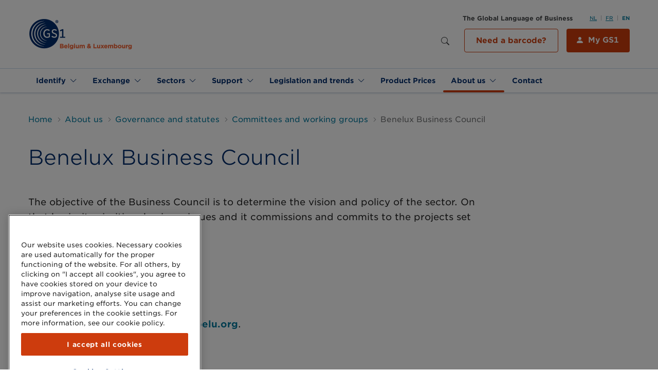

--- FILE ---
content_type: text/html; charset=UTF-8
request_url: https://www.gs1belu.org/en/benelux-business-council
body_size: 21928
content:
<!DOCTYPE html>
<html lang="en" dir="ltr" prefix="content: http://purl.org/rss/1.0/modules/content/  dc: http://purl.org/dc/terms/  foaf: http://xmlns.com/foaf/0.1/  og: http://ogp.me/ns#  rdfs: http://www.w3.org/2000/01/rdf-schema#  schema: http://schema.org/  sioc: http://rdfs.org/sioc/ns#  sioct: http://rdfs.org/sioc/types#  skos: http://www.w3.org/2004/02/skos/core#  xsd: http://www.w3.org/2001/XMLSchema# ">
  <head>
    <meta charset="utf-8" />
<meta http-equiv="cleartype" content="on" />
<script src="https://cookie-cdn.cookiepro.com/consent/0c030abb-7d96-41db-8090-3b921f4c1a3e/OtAutoBlock.js"></script>
<script>
window.dataLayer = window.dataLayer || [];
    function gtag() { dataLayer.push(arguments); }
    gtag('consent', 'default', {
          'ad_personalization': 'denied',
          'ad_storage': 'denied',
          'ad_user_data': 'denied',
          'analytics_storage': 'denied',
          'functionality_storage': 'denied',
          'personalization_storage': 'denied',
        });</script>
<meta name="description" content="The objective of the Business Council is to determine the vision and policy of the sector. On that basis, it prioritizes business issues and it commissions and commits to the projects set up by the Steering Committee." />
<link rel="canonical" href="https://www.gs1belu.org/en/benelux-business-council" />
<meta name="robots" content="index, follow, notranslate" />
<link rel="image_src" href="/themes/custom/ocelot_gs1belu/assets/images/logo-social-media-sq.png" />
<meta property="og:site_name" content="GS1 Belgium &amp; Luxembourg" />
<meta property="og:type" content="article" />
<meta property="og:url" content="https://www.gs1belu.org/en/benelux-business-council" />
<meta property="og:title" content="Benelux Business Council" />
<meta property="og:image" content="https://www.gs1belu.org/themes/custom/ocelot_gs1belu/assets/images/og_logo.png" />
<meta property="og:image:type" content="image/png" />
<meta property="og:image:width" content="600" />
<meta property="og:image:height" content="315" />
<meta name="twitter:card" content="summary_large_image" />
<meta name="twitter:site" content="@GS1Belgilux" />
<meta name="twitter:title" content="Benelux Business Council" />
<meta name="twitter:description" content="The objective of the Business Council is to determine the vision and policy of the sector. On that basis, it prioritizes business issues and it commissions and commits to the projects set up by the Steering Committee." />
<meta name="twitter:image" content="https://www.gs1belu.org/themes/custom/ocelot_gs1belu/assets/images/og_logo.png" />
<meta name="Generator" content="Drupal 10 (https://www.drupal.org)" />
<meta name="MobileOptimized" content="width" />
<meta name="HandheldFriendly" content="true" />
<meta name="viewport" content="width=device-width, initial-scale=1, maximum-scale=1, user-scalable=no" />
<script charset="UTF-8" data-document-language="true" data-domain-script="0c030abb-7d96-41db-8090-3b921f4c1a3e" src="https://cookie-cdn.cookiepro.com/scripttemplates/otSDKStub.js"></script>
<link rel="icon" href="/themes/custom/ocelot_gs1belu/favicon.ico" type="image/vnd.microsoft.icon" />
<link rel="alternate" hreflang="nl" href="https://www.gs1belu.org/nl/benelux-business-council" />
<link rel="alternate" hreflang="fr" href="https://www.gs1belu.org/fr/benelux-business-council" />
<link rel="alternate" hreflang="en" href="https://www.gs1belu.org/en/benelux-business-council" />

    <title>Benelux Business Council | GS1 Belgium &amp; Luxembourg</title>

    <link rel="apple-touch-icon" sizes="180x180" href="/themes/custom/ocelot_gs1belu/assets/images/favicon/apple-touch-icon.png">
    <link rel="icon" type="image/png" sizes="32x32" href="/themes/custom/ocelot_gs1belu/assets/images/favicon/favicon-32x32.png">
    <link rel="icon" type="image/png" sizes="16x16" href="/themes/custom/ocelot_gs1belu/assets/images/favicon/favicon-16x16.png">
    <link rel="manifest" href="/themes/custom/ocelot_gs1belu/assets/images/favicon/manifest.json">
    <link rel="mask-icon" href="/themes/custom/ocelot_gs1belu/assets/images/favicon/safari-pinned-tab.svg" color="#002c6c">
    <meta name="apple-mobile-web-app-title" content="GS1 Belgium &amp; Luxembourg">
    <meta name="application-name" content="GS1 Belgium &amp; Luxembourg">
    <meta name="msapplication-TileColor" content="#da532c">
    <meta name="theme-color" content="#002c6c">

    <link rel="stylesheet" type="text/css" href="https://fontscdn.gs1.org/fonts/03A90DC068E9B790E.css" />

    <link rel="stylesheet" media="all" href="/sites/gs1belu/files/css/css_6ot9a3bs6pDBsBjWiiJ6JEGv7oNjL4WF6JoZ0YOurs4.css?delta=0&amp;language=en&amp;theme=ocelot_gs1belu&amp;include=eJxVy9EKgCAMQNEfsqQvimlDrdXG5iD_vqeIHu-Bm5mPhqK8CrnF_MuQWTFu6gI0ww534IzEfS22JCSPhTgBTdYHtasEAYWiINXe6ZPZL_FEzSpuwYZ1PGMCwwf27TLU" />
<link rel="stylesheet" media="all" href="https://cdn.jsdelivr.net/npm/bootstrap-icons@1.4.1/font/bootstrap-icons.css" />
<link rel="stylesheet" media="all" href="//fontscdn.gs1.org/fonts/03A90DC068E9B790E.css" />
<link rel="stylesheet" media="all" href="/sites/gs1belu/files/css/css_yJwdFLIcYCPaziDR-3PbIGiMndhV-7aTCb8D8TtLXGQ.css?delta=3&amp;language=en&amp;theme=ocelot_gs1belu&amp;include=eJxVy9EKgCAMQNEfsqQvimlDrdXG5iD_vqeIHu-Bm5mPhqK8CrnF_MuQWTFu6gI0ww534IzEfS22JCSPhTgBTdYHtasEAYWiINXe6ZPZL_FEzSpuwYZ1PGMCwwf27TLU" />

    <script type="application/json" data-drupal-selector="drupal-settings-json">{"path":{"baseUrl":"\/","pathPrefix":"en\/","currentPath":"node\/960","currentPathIsAdmin":false,"isFront":false,"currentLanguage":"en"},"pluralDelimiter":"\u0003","suppressDeprecationErrors":true,"gtag":{"tagId":"","consentMode":true,"otherIds":[],"events":[],"additionalConfigInfo":[]},"ajaxPageState":{"libraries":"eJxdjVEKwjAQBS8Uu3ii8NIum-i2G7KJ2NurUND682CGgTeb3QvXZrHqcJpPGBZ0KHZulDjjUax5EDNRjh1C8p5_nnDD8yzXIH5NrCMKqEI48oO37r96fK6CzazWqWde-YB4RCRqCXrxvmvZJFQ0SEPNTksbFTp9zTS2OpIWz7wE373zSgnOL-cvXAI","theme":"ocelot_gs1belu","theme_token":null},"ajaxTrustedUrl":{"\/en\/search":true},"gtm":{"tagId":null,"settings":{"data_layer":"dataLayer","include_classes":false,"allowlist_classes":"google\nnonGooglePixels\nnonGoogleScripts\nnonGoogleIframes","blocklist_classes":"customScripts\ncustomPixels","include_environment":false,"environment_id":"","environment_token":"","include_script_attributes":true,"script_attributes":["data-ot-ignore"]},"tagIds":["GTM-N94HQ8J","GTM-KGLBLJW"]},"dataLayer":{"defaultLang":"en","languages":{"nl":{"id":"nl","name":"Dutch","direction":"ltr","weight":-10},"fr":{"id":"fr","name":"French","direction":"ltr","weight":-9},"en":{"id":"en","name":"English","direction":"ltr","weight":-8}}},"ga_event":[{"event_name":"page navigation","page_language":"en","page_name":"Benelux Business Council","page_template":"page","page_category":["Over ons","Bestuur en statuten","Werkgroepen en comit\u00e9s"],"page_status":200,"user_id":0}],"user":{"uid":0,"permissionsHash":"eb3a9d1fb169a3c02527ef46c4a5e453a6c2cd5ed650bd11d5cd3d964172806e"}}</script>
<script src="/sites/gs1belu/files/js/js_cgKVkugU3RJSv-dQQdGe5FtL99-Rki7PjCSzAw0q4Sw.js?scope=header&amp;delta=0&amp;language=en&amp;theme=ocelot_gs1belu&amp;include=eJxdiUEOwjAMBD8UsHiRtQmWCZg6it2K_h4OXNrLSDPT3F9dxnQetga1g5Y7EoZdJlV5YOs-o6i7mnBCSX84-xVPfI7xXTRuVWxlBQ2osGyyZBRvYp78v6TmFXaJ3K0v-gVUoTv7"></script>
<script src="/modules/contrib/google_tag/js/gtag.js?t93xzv"></script>
<script src="/modules/contrib/google_tag/js/gtm.js?t93xzv"></script>

  </head>
  <body class="path-node page-node-type-page">
    <noscript><iframe src="https://www.googletagmanager.com/ns.html?id=GTM-N94HQ8J"
                  height="0" width="0" style="display:none;visibility:hidden"></iframe></noscript>
<noscript><iframe src="https://www.googletagmanager.com/ns.html?id=GTM-KGLBLJW"
                  height="0" width="0" style="display:none;visibility:hidden"></iframe></noscript>

      <div class="dialog-off-canvas-main-canvas" data-off-canvas-main-canvas>
    <div class="page-wrapper-container">  <div class="page-wrapper">
    

    <header class="header" role="banner" aria-label="Site header">
      <div class="header__top">
        <div class="container header__wrapper">
          <div class="logo-wrapper">
            <a href="/en" title="Go to the homepage" class="logo">
              <img src="/themes/custom/ocelot_gs1belu/logo-gs1belu.png" alt="Logo of GS1 Belgium &amp; Luxembourg" typeof="foaf:Image" class="img-fluid" />

            </a>
          </div>
          <div class="header--tools__wrapper">
                          <div class="header--tools">
                                <div>
                                  <div class="site-slogan large hidden-xs hidden-sm">
                    The Global Language of Business
                  </div>
                
                                  <div class="language-switcher-language-url settings-tray-editable block block-language block-language-blocklanguage-interface" id="block-languageswitcher" role="navigation" data-drupal-settingstray="editable">
  
    
      <div class="language-switch">
    <ul class="links menu menu--language"><li hreflang="nl" data-drupal-link-system-path="node/960" class="menu-item"><a href="/nl/benelux-business-council" class="language-link" hreflang="nl" data-drupal-link-system-path="node/960">NL</a></li><li hreflang="fr" data-drupal-link-system-path="node/960" class="menu-item"><a href="/fr/benelux-business-council" class="language-link" hreflang="fr" data-drupal-link-system-path="node/960">FR</a></li><li hreflang="en" data-drupal-link-system-path="node/960" class="menu-item is-active" aria-current="page"><a href="/en/benelux-business-council" class="language-link is-active" hreflang="en" data-drupal-link-system-path="node/960" aria-current="page">EN</a></li></ul>
  </div>
  </div>
<div class="views-exposed-form settings-tray-editable block block-views block-views-exposed-filter-blocksearch-search-page" novalidate="novalidate" data-drupal-selector="views-exposed-form-search-search-page" id="block-search-block" data-drupal-settingstray="editable">
  
    
      <form action="/en/search" method="get" id="views-exposed-form-search-search-page" accept-charset="UTF-8" data-tms-form-name="views-exposed-form-search-search-page" data-tms-form-step-number="1" data-tms-form-step-name="single step form">
  
<div class="searchbar">
  <div class="js-form-item form-item js-form-type-textfield form-item-query js-form-item-query">
      <label for="edit-query">Search</label>
        <input placeholder="Search" data-drupal-selector="edit-query" type="text" id="edit-query" name="query" value="" size="30" maxlength="128" class="form-text form-control" />

        </div>

    <div data-drupal-selector="edit-actions" class="form-actions js-form-wrapper form-wrapper" id="edit-actions"><input data-drupal-selector="edit-submit-search" data-gtm-id="views-exposed-form-search-search-page_edit-submit-search" type="submit" id="edit-submit-search" value="Search" class="button js-form-submit form-submit btn" />
</div>


  <button class="search-toggle--desktop" type="button">
    <span class="sr-only">Show search</span>
  </button>

  

  
</div>

</form>

  </div>
<div id="block-mygs1-button" class="settings-tray-editable block block-block-content block-block-content566642ca-d9e2-4093-be41-ff575370e650" data-drupal-settingstray="editable">
  
    
      <div class="field field--field-b-components field--type--entity-reference-revisions">
    <div class="container background--white valign--top spacing--margin-bottom-standard paragraph paragraph--type--columns-one">
          <div class="container__content">
        <div class="row">
          <div class="col-24">
                <div class="rich-text paragraph paragraph--type--rich-text paragraph--view-mode--default">
          <div class="wysiwyg field field--field-p-text field--type--text-long">
  <p><a class="btn btn-primary btn-icon btn-icon-user" href="https://my.gs1belu.org/en-BE/" target="_blank">My GS1</a> <a class="btn btn-outline-primary-accessible" data-entity-substitution="canonical" data-entity-type="node" data-entity-uuid="17dc9730-5881-4ad0-a736-4f562b25e6a4" href="/en/do-you-need-barcode" title="Do you need a barcode?">Need a barcode?</a></p>
</div>

    
  </div>

          </div>
        </div>
      </div>
      
      </div>
</div>

  </div>


                </div>
              </div>
            
                          <button class="search-toggle" type="button" aria-expanded="false" aria-controls="mobile-search">
                                <i class="bi bi-search"></i>
              </button>

              <div class="region--search-toggle mobile-search" id="mobile-search">
                  <div>
    <div class="views-exposed-form settings-tray-editable block block-views block-views-exposed-filter-blocksearch-search-page" novalidate="novalidate" data-drupal-selector="views-exposed-form-search-search-page" id="block-exposedformsearchsearch-page-mobile" data-drupal-settingstray="editable">
  
    
      <form action="/en/search" method="get" id="views-exposed-form-search-search-page" accept-charset="UTF-8" data-tms-form-name="views-exposed-form-search-search-page" data-tms-form-step-number="1" data-tms-form-step-name="single step form">
  
<div class="searchbar">
  <div class="js-form-item form-item js-form-type-textfield form-item-query js-form-item-query">
      <label for="edit-query--2">Search</label>
        <input placeholder="Search" data-drupal-selector="edit-query" type="text" id="edit-query--2" name="query" value="" size="30" maxlength="128" class="form-text form-control" />

        </div>

    <div data-drupal-selector="edit-actions" class="form-actions js-form-wrapper form-wrapper" id="edit-actions--2"><input data-drupal-selector="edit-submit-search-2" data-gtm-id="views-exposed-form-search-search-page_edit-submit-search-2" type="submit" id="edit-submit-search--2" value="Search" class="button js-form-submit form-submit btn" />
</div>


  <button class="search-toggle--desktop" type="button">
    <span class="sr-only">Show search</span>
  </button>

  

  
</div>

</form>

  </div>

  </div>


                <button class="search-close-toggle" type="button" data-target="#mobile-search" aria-expanded="true" aria-controls="mobile-search">
                  <i class="bi bi-x"></i>
                </button>
              </div>
            
                          <a href="#" class="hamburger">
                <span class="burger-text">Menu</span>
                <span class="burger-icon"></span>
              </a>

              <div class="region--navigation-toggle mobile-menu">
                  <div>
    <div class="language-switcher-language-url settings-tray-editable block block-language block-language-blocklanguage-interface" id="block-languageswitcher-2" role="navigation" data-drupal-settingstray="editable">
  
    
      <div class="language-switch">
    <ul class="links menu menu--language"><li hreflang="nl" data-drupal-link-system-path="node/960" class="menu-item"><a href="/nl/benelux-business-council" class="language-link" hreflang="nl" data-drupal-link-system-path="node/960">NL</a></li><li hreflang="fr" data-drupal-link-system-path="node/960" class="menu-item"><a href="/fr/benelux-business-council" class="language-link" hreflang="fr" data-drupal-link-system-path="node/960">FR</a></li><li hreflang="en" data-drupal-link-system-path="node/960" class="menu-item is-active" aria-current="page"><a href="/en/benelux-business-council" class="language-link is-active" hreflang="en" data-drupal-link-system-path="node/960" aria-current="page">EN</a></li></ul>
  </div>
  </div>
<div id="block-mygs1-button-mobile" class="settings-tray-editable block block-block-content block-block-content566642ca-d9e2-4093-be41-ff575370e650" data-drupal-settingstray="editable">
  
    
      <div class="field field--field-b-components field--type--entity-reference-revisions">
    <div class="container background--white valign--top spacing--margin-bottom-standard paragraph paragraph--type--columns-one">
          <div class="container__content">
        <div class="row">
          <div class="col-24">
                <div class="rich-text paragraph paragraph--type--rich-text paragraph--view-mode--default">
          <div class="wysiwyg field field--field-p-text field--type--text-long">
  <p><a class="btn btn-primary btn-icon btn-icon-user" href="https://my.gs1belu.org/en-BE/" target="_blank">My GS1</a> <a class="btn btn-outline-primary-accessible" data-entity-substitution="canonical" data-entity-type="node" data-entity-uuid="17dc9730-5881-4ad0-a736-4f562b25e6a4" href="/en/do-you-need-barcode" title="Do you need a barcode?">Need a barcode?</a></p>
</div>

    
  </div>

          </div>
        </div>
      </div>
      
      </div>
</div>

  </div>
<nav role="navigation" aria-labelledby="block-main-nav-mobile-menu" id="block-main-nav-mobile" class="settings-tray-editable block block-menu navigation menu--main" data-drupal-settingstray="editable">
            
  <h2 class="visually-hidden" id="block-main-nav-mobile-menu">Main navigation Mobile</h2>
  

        
  
  
  <ul class="menu menu-level-0">

      
    <li class="menu__item nav-item dropdown has-children">
                    <a href="/en" data-gtm-id="menu-link-content-79a6196b-ff2d-45a3-ad6b-54f9b7b0dd61" class="nav-link" data-target="mega-menu-1" data-toggle="dropdown" aria-haspopup="true" aria-expanded="false" role="button">        <span>        Identify
        </span>      </a>

        
                                        
                                
          <div class="dropdown-menu has-featured" data-mega-menu-id="mega-menu-1" onclick="event.stopPropagation();">
            <div class="row no-gutters">
                            <div class="col-md-6">
                <div class="megamenu__featured">
                <div class="megamenu-item">
      
    
    <div class="megamenu-item__link">
      <a class="btn btn-cta megamenu-item__link" href="/en/start-selling-online-quickly" data-gtm-id="menu_link_content_main_746_field_p_link__megamenu">
        Start selling online
      </a>
    </div>

    
  </div>
<div class="megamenu-item">
      
    
    <div class="megamenu-item__link">
      <a class="btn btn-cta megamenu-item__link" href="/en/how-do-you-determine-how-many-product-codes-you-need" data-gtm-id="menu_link_content_main_746_field_p_link__megamenu">
        How many codes do I need?
      </a>
    </div>

    
  </div>
<div class="megamenu-item">
      
    
    <div class="megamenu-item__link">
      <a class="btn btn-cta megamenu-item__link" href="/en/next-generation-barcodes" data-gtm-id="menu_link_content_main_746_field_p_link__megamenu">
        Next Generation of Barcodes
      </a>
    </div>

    
  </div>
<div class="megamenu-item">
      
    
    <div class="megamenu-item__link">
      <a class="btn btn-cta megamenu-item__link" href="/en/my-product-manager-identify" data-gtm-id="menu_link_content_main_746_field_p_link__megamenu">
        My Product Manager
      </a>
    </div>

    
  </div>
<div class="megamenu-item">
      
    
    <div class="megamenu-item__link">
      <a class="btn btn-cta megamenu-item__link" href="/en/calculate-check-digit" data-gtm-id="menu_link_content_main_746_field_p_link__megamenu">
        Calculate the check digit
      </a>
    </div>

    
  </div>
<div class="megamenu-item">
      
    
    <div class="megamenu-item__link">
      <a class="btn btn-cta megamenu-item__link" href="/en/verified-gs1-gs1-search-engine" data-gtm-id="menu_link_content_main_746_field_p_link__megamenu">
        Verified by GS1
      </a>
    </div>

    
  </div>


                </div>
              </div>
              <div class="col-md-18">
                              <div class="megamenu__children">
                  <h4><a href="/en" data-gtm-id="menu-link-content-79a6196b-ff2d-45a3-ad6b-54f9b7b0dd61">        <span>        Identify
        </span>      </a></h4>

                    
  
  <ul class="menu menu-level-1">

      
    <li class="menu__item nav-item">
                    <a href="/en/global-trade-item-number-gtin" title="Global Trade Item Number" data-gtm-id="menu-link-content-4336d939-f223-4f01-b8f3-eda2707f9f2d" data-drupal-link-system-path="node/563">                Products (GTIN)
              </a>
          </li>
      
    <li class="menu__item nav-item">
                    <a href="/en/serial-shipping-container-code-sscc" title="Serial Shipping Container Code" data-gtm-id="menu-link-content-8a6d814c-84e4-4c09-8ef8-fc35d6191bfe" data-drupal-link-system-path="node/579">                Logistic units (SSCC)
              </a>
          </li>
      
    <li class="menu__item nav-item">
                    <a href="/en/global-coupon-number-gcn" title="Global Coupon Number" data-gtm-id="menu-link-content-5f2985ba-3926-46c9-8d9d-575de8b63de2" data-drupal-link-system-path="node/581">                Coupons (GCN)
              </a>
          </li>
      
    <li class="menu__item nav-item">
                    <a href="/en/unique-device-identifier-udi" title="Unique Device Identifier" data-gtm-id="menu-link-content-f35cf25c-337e-4294-a318-936d5c8130a3" data-drupal-link-system-path="node/693">                Medical units (UDI)
              </a>
          </li>
      
    <li class="menu__item nav-item">
                    <a href="https://www.lei.direct/nl" target="_blank" data-gtm-id="menu-link-content-63909f29-6dcd-435c-9d3f-744b97cde531" rel="noopener">                Legal Entity Identifier (LEI)
              </a>
          </li>
      
    <li class="menu__item nav-item">
                    <a href="/en/our-standards-and-solutions" data-gtm-id="menu-link-content-8d627843-de36-462d-bde9-8f9a9c060961" data-drupal-link-system-path="node/554">                All identification keys
              </a>
          </li>
  
  </ul>
  

                </div>
              </div>
            </div>
          </div>
                  </li>
      
    <li class="menu__item nav-item dropdown has-children">
                    <a href="/en" data-gtm-id="menu-link-content-962980ab-5fd6-43b4-a10d-5835fbbfafe7" class="nav-link" data-target="mega-menu-2" data-toggle="dropdown" aria-haspopup="true" aria-expanded="false" role="button">        <span>        Exchange
        </span>      </a>

        
                                        
                                
          <div class="dropdown-menu has-featured" data-mega-menu-id="mega-menu-2" onclick="event.stopPropagation();">
            <div class="row no-gutters">
                            <div class="col-md-6">
                <div class="megamenu__featured">
                <div class="megamenu-item">
      
    
    <div class="megamenu-item__link">
      <a class="btn btn-cta megamenu-item__link" href="/en/my-product-manager-share" data-gtm-id="menu_link_content_main_752_field_p_link__megamenu">
        My Product Manager
      </a>
    </div>

    
  </div>
<div class="megamenu-item">
      
    
    <div class="megamenu-item__link">
      <a class="btn btn-cta megamenu-item__link" href="/en/gs1-global-data-synchronisation-network-gs1-gdsn" data-gtm-id="menu_link_content_main_752_field_p_link__megamenu">
        GS1 GDSN
      </a>
    </div>

    
  </div>
<div class="megamenu-item">
      
    
    <div class="megamenu-item__link">
      <a class="btn btn-cta megamenu-item__link" href="/en/who-uses-my-product-manager" data-gtm-id="menu_link_content_main_752_field_p_link__megamenu">
        Who uses My Product Manager?
      </a>
    </div>

    
  </div>


                </div>
              </div>
              <div class="col-md-18">
                              <div class="megamenu__children">
                  <h4><a href="/en" data-gtm-id="menu-link-content-962980ab-5fd6-43b4-a10d-5835fbbfafe7">        <span>        Exchange
        </span>      </a></h4>

                    
  
  <ul class="menu menu-level-1">

      
    <li class="menu__item nav-item has-children">
                    <a href="/en/my-product-manager-share" data-gtm-id="menu-link-content-45976eb8-5ee2-4dbd-82a8-ccf021b45f93" data-target="mega-menu-1" data-toggle="dropdown" aria-haspopup="true" aria-expanded="false" role="button" data-drupal-link-system-path="node/872">                Product master data
              </a>

                    
  
  <ul class="menu menu-level-2">

      
    <li class="menu__item nav-item">
                    <a href="/en/how-can-i-create-product-data-my-product-manager" data-gtm-id="menu-link-content-a34a0441-2c28-487a-829f-b9c46116898a" data-drupal-link-system-path="node/1419">                Create product information
              </a>
          </li>
      
    <li class="menu__item nav-item">
                    <a href="/en/how-can-i-download-product-data-my-product-manager" data-gtm-id="menu-link-content-abe4b82f-3a45-45ca-aa20-e232e85537f5" data-drupal-link-system-path="node/1418">                Download product information
              </a>
          </li>
      
    <li class="menu__item nav-item">
                    <a href="/en/data-quality-my-product-manager" data-gtm-id="menu-link-content-9ddc1d9f-d26f-4c10-b416-405c862b1f84" data-drupal-link-system-path="node/1061">                Data quality
              </a>
          </li>
      
    <li class="menu__item nav-item has-children">
                    <a href="/en/packaging-information-0" data-gtm-id="menu-link-content-30f53253-4ad6-4716-9ab8-ef0a9efcca5e" data-target="mega-menu-4" data-toggle="dropdown" aria-haspopup="true" aria-expanded="false" role="button" data-drupal-link-system-path="node/1420">                Packaging information
              </a>

                    
  
  <ul class="menu menu-level-3">

      
    <li class="menu__item nav-item">
                    <a href="/en/single-use-plastics-sup" data-gtm-id="menu-link-content-878ca645-79dc-415c-9c29-343f130d959c" data-drupal-link-system-path="node/1432">                SUP
              </a>
          </li>
  
  </ul>
  

                  </li>
      
    <li class="menu__item nav-item">
                    <a href="/en/product-images-and-digital-assets" data-gtm-id="menu-link-content-891c9b4b-34bf-43d0-85b0-7858950f00c8" data-drupal-link-system-path="node/895">                Product images
              </a>
          </li>
  
  </ul>
  

                  </li>
      
    <li class="menu__item nav-item has-children">
                    <a href="/en/our-standards-and-solutions#transactional" data-gtm-id="menu-link-content-eb2eb0d5-c46a-4b64-8e50-eb5afe313793" data-target="mega-menu-2" data-toggle="dropdown" aria-haspopup="true" aria-expanded="false" role="button" data-drupal-link-system-path="node/554">                Transactional data
              </a>

                    
  
  <ul class="menu menu-level-2">

      
    <li class="menu__item nav-item">
                    <a href="/en/electronic-invoicing-e-invoicing" data-gtm-id="menu-link-content-26d1b629-3793-4622-932a-83cbeaec8ae2" data-drupal-link-system-path="node/567">                Electronic Invoicing
              </a>
          </li>
      
    <li class="menu__item nav-item">
                    <a href="/en/electronic-data-interchange-edi" data-gtm-id="menu-link-content-ddb2e955-ba93-41b2-bbe7-a615383ce514" data-drupal-link-system-path="node/566">                Electronic Data Interchange (EDI)
              </a>
          </li>
      
    <li class="menu__item nav-item">
                    <a href="/en/peppol" data-gtm-id="menu-link-content-65d716b9-3704-4a07-9b7d-12ab56cc84ce" data-drupal-link-system-path="node/568">                Peppol
              </a>
          </li>
      
    <li class="menu__item nav-item">
                    <a href="/en/harmonised-order-cash-ho2c" data-gtm-id="menu-link-content-0b953c3b-1505-4fe9-867c-6653485dfa8e" data-drupal-link-system-path="node/850">                Harmonised Order to Cash (HO2C)
              </a>
          </li>
  
  </ul>
  

                  </li>
      
    <li class="menu__item nav-item has-children">
                    <a href="/en/data-models" data-gtm-id="menu-link-content-8681dc11-df7f-4f34-af5e-7225c1b390b6" data-target="mega-menu-3" data-toggle="dropdown" aria-haspopup="true" aria-expanded="false" role="button" data-drupal-link-system-path="node/1413">                Data models
              </a>

                    
  
  <ul class="menu menu-level-2">

      
    <li class="menu__item nav-item has-children">
                    <a href="/en/updates-releases-gs1-gdsn-fmcg-foodservice" data-gtm-id="menu-link-content-8fa55d6e-1785-4c85-ac4a-095dbc808df0" data-target="mega-menu-1" data-toggle="dropdown" aria-haspopup="true" aria-expanded="false" role="button" data-drupal-link-system-path="node/641">                FMCG & Foodservice
              </a>

                    
  
  <ul class="menu menu-level-3">

      
    <li class="menu__item nav-item">
                    <a href="/en/data-model-change-request-fmcg-foodservice" data-gtm-id="menu-link-content-bd8179be-3266-4489-9b0e-4f58c52df010" data-drupal-link-system-path="node/587">                Data model change request
              </a>
          </li>
  
  </ul>
  

                  </li>
      
    <li class="menu__item nav-item has-children">
                    <a href="/en/data-model-diy-garden-and-pet-sector" data-gtm-id="menu-link-content-992aceae-a75b-4101-a5ed-9c691c977e54" data-target="mega-menu-2" data-toggle="dropdown" aria-haspopup="true" aria-expanded="false" role="button" data-drupal-link-system-path="node/652">                DIY, garden & pet
              </a>

                    
  
  <ul class="menu menu-level-3">

      
    <li class="menu__item nav-item">
                    <a href="/en/change-requests" data-gtm-id="menu-link-content-075056e7-be37-45c4-b6c7-9b6c74487a26" data-drupal-link-system-path="node/999">                Change requests
              </a>
          </li>
  
  </ul>
  

                  </li>
      
    <li class="menu__item nav-item">
                    <a href="/en/update-echo-datamodel" data-gtm-id="menu-link-content-42120cb4-4860-4e6a-a4d2-a3159a651161" data-drupal-link-system-path="node/1137">                Healthcare
              </a>
          </li>
  
  </ul>
  

                  </li>
  
  </ul>
  

                </div>
              </div>
            </div>
          </div>
                  </li>
      
    <li class="menu__item nav-item dropdown has-children">
                    <a href="/en" data-gtm-id="menu-link-content-900d3dc4-4069-4394-bb91-6717c8c2e1d0" class="nav-link" data-target="mega-menu-3" data-toggle="dropdown" aria-haspopup="true" aria-expanded="false" role="button">        <span>        Sectors
        </span>      </a>

        
                                        
          
          <div class="dropdown-menu" data-mega-menu-id="mega-menu-3" onclick="event.stopPropagation();">
            <div class="row no-gutters">
                            <div class="col-24">
                              <div class="megamenu__children">
                  <h4><a href="/en" data-gtm-id="menu-link-content-900d3dc4-4069-4394-bb91-6717c8c2e1d0">        <span>        Sectors
        </span>      </a></h4>

                    
  
  <ul class="menu menu-level-1">

      
    <li class="menu__item nav-item">
                    <a href="/en/fmcg-foodservice" data-gtm-id="menu-link-content-e9f0b190-19cf-406f-9ccc-a65f3cfb153b" data-drupal-link-system-path="node/18">                FMCG and Foodservice
              </a>
          </li>
      
    <li class="menu__item nav-item">
                    <a href="/en/diy-garden-pet" data-gtm-id="menu-link-content-6f847769-5743-4e85-84f8-7305016bcb27" data-drupal-link-system-path="node/16">                DIY, Garden & Pet
              </a>
          </li>
      
    <li class="menu__item nav-item">
                    <a href="/en/healthcare" data-gtm-id="menu-link-content-a05f4e11-b079-4360-afd9-1fa3f6d7d12a" data-drupal-link-system-path="node/653">                Healthcare
              </a>
          </li>
      
    <li class="menu__item nav-item">
                    <a href="/en/transport-logistics" data-gtm-id="menu-link-content-996d869f-cd0b-4912-bebb-4c89747b49ba" data-drupal-link-system-path="node/1202">                Transport & Logistics
              </a>
          </li>
      
    <li class="menu__item nav-item">
                    <a href="/en/start-selling-online-quickly" data-gtm-id="menu-link-content-d8d900bf-d7e0-4d6d-8117-adc5456ea05e" data-drupal-link-system-path="node/557">                Marketplaces & e-commerce
              </a>
          </li>
      
    <li class="menu__item nav-item">
                    <a href="/en/construction" data-gtm-id="menu-link-content-90778e60-2c2c-4c48-90e1-8d69a9e686ed" data-drupal-link-system-path="node/1614">                Construction
              </a>
          </li>
  
  </ul>
  

                </div>
              </div>
            </div>
          </div>
                  </li>
      
    <li class="menu__item nav-item dropdown has-children">
                    <a href="/en" data-gtm-id="menu-link-content-7e30b6b9-3c7b-440c-8074-e35fe3aec557" class="nav-link" data-target="mega-menu-4" data-toggle="dropdown" aria-haspopup="true" aria-expanded="false" role="button">        <span>        Support
        </span>      </a>

        
                                        
          
          <div class="dropdown-menu" data-mega-menu-id="mega-menu-4" onclick="event.stopPropagation();">
            <div class="row no-gutters">
                            <div class="col-24">
                              <div class="megamenu__children">
                  <h4><a href="/en" data-gtm-id="menu-link-content-7e30b6b9-3c7b-440c-8074-e35fe3aec557">        <span>        Support
        </span>      </a></h4>

                    
  
  <ul class="menu menu-level-1">

      
    <li class="menu__item nav-item has-children">
                    <a href="/en/trainings" data-gtm-id="menu-link-content-ee312306-4e45-42ce-b7d9-19767667d3b2" data-target="mega-menu-1" data-toggle="dropdown" aria-haspopup="true" aria-expanded="false" role="button" data-drupal-link-system-path="node/1414">                Trainings
              </a>

                    
  
  <ul class="menu menu-level-2">

      
    <li class="menu__item nav-item">
                    <a href="/en/training" data-gtm-id="menu-link-content-1100d463-4dd3-49f2-a3e7-cf6639f369ee" data-drupal-link-system-path="node/727">                General trainings
              </a>
          </li>
      
    <li class="menu__item nav-item">
                    <a href="/en/tailor-made-trainings" data-gtm-id="menu-link-content-91fc500e-07ce-4585-9727-4e7cb06ed438" data-drupal-link-system-path="node/1004">                Tailor-made trainings
              </a>
          </li>
      
    <li class="menu__item nav-item">
                    <a href="/en/category-management-masterclass-0" data-gtm-id="menu-link-content-ee7eff94-0dca-487c-b6de-9d6e75437194" data-drupal-link-system-path="node/1252">                Category Management
              </a>
          </li>
  
  </ul>
  

                  </li>
      
    <li class="menu__item nav-item has-children">
                    <a href="/en/helpcenter" data-gtm-id="menu-link-content-215e9060-dc89-4d21-9158-c5922df4ae84" data-target="mega-menu-2" data-toggle="dropdown" aria-haspopup="true" aria-expanded="false" role="button" data-drupal-link-system-path="node/1415">                Helpcenter
              </a>

                    
  
  <ul class="menu menu-level-2">

      
    <li class="menu__item nav-item has-children">
                    <a href="/en/knowledge-centre" data-gtm-id="menu-link-content-f6af39a5-2633-4336-ad8f-9828fa0e1bc4" data-target="mega-menu-1" data-toggle="dropdown" aria-haspopup="true" aria-expanded="false" role="button" data-drupal-link-system-path="node/1476">                Knowledge centre
              </a>

                    
  
  <ul class="menu menu-level-3">

      
    <li class="menu__item nav-item">
                    <a href="/en/pallet-information" data-gtm-id="menu-link-content-789f2f6e-7ef9-45c7-928c-9e9cad3a1f6c" data-drupal-link-system-path="node/1267">                Pallet information
              </a>
          </li>
      
    <li class="menu__item nav-item">
                    <a href="/en/intrastat-codes" data-gtm-id="menu-link-content-7bf3a7e1-651d-4439-95bb-0fad4b7b2493" data-drupal-link-system-path="node/1493">                Intrastat codes
              </a>
          </li>
      
    <li class="menu__item nav-item">
                    <a href="/en/which-barcode-goes-which-packaging" data-gtm-id="menu-link-content-0ba845af-d0f6-41a8-8eb7-25e938c369d1" data-drupal-link-system-path="node/598">                Which barcode goes on which packaging?
              </a>
          </li>
      
    <li class="menu__item nav-item">
                    <a href="/en/code-list-international-and-local-quality-markslogos" data-gtm-id="menu-link-content-f161b668-5469-4f9b-892a-6810b8a13325" data-drupal-link-system-path="node/1494">                Code list international and local quality marks/logos
              </a>
          </li>
      
    <li class="menu__item nav-item">
                    <a href="/en/new-gtin-if-product-changes" data-gtm-id="menu-link-content-c88bdd28-48d4-4e14-a82a-164d8e92b6f0" data-drupal-link-system-path="node/599">                New GTIN if the product changes?
              </a>
          </li>
      
    <li class="menu__item nav-item">
                    <a href="/en/knowledge-centre-barcodes" data-gtm-id="menu-link-content-1011c961-69b2-4ee8-8668-c19b5b6adaaa" data-drupal-link-system-path="node/1477">                Barcodes
              </a>
          </li>
      
    <li class="menu__item nav-item">
                    <a href="/en/knowledge-centre-fmcg-foodservice" data-gtm-id="menu-link-content-72fbbef6-bd5a-439d-9325-fba81f70cf58" data-drupal-link-system-path="node/1478">                FMCG & Foodservice
              </a>
          </li>
      
    <li class="menu__item nav-item">
                    <a href="/en/knowledge-centre-do-it-yourself-garden-pet" data-gtm-id="menu-link-content-4fd65286-dafd-4c6a-8689-2e8176ab5576" data-drupal-link-system-path="node/1479">                Do-it-yourself, garden & pet
              </a>
          </li>
      
    <li class="menu__item nav-item">
                    <a href="/en/measuring-products" data-gtm-id="menu-link-content-000b1cae-c30b-46b1-9d4e-442d1cb1a030" data-drupal-link-system-path="node/986">                Measuring products
              </a>
          </li>
      
    <li class="menu__item nav-item">
                    <a href="/en/hazardous-substances-sds-and-dop" data-gtm-id="menu-link-content-b6c9181c-5cf3-4a2c-afff-56af61912579" data-drupal-link-system-path="node/1000">                Hazardous substances, SDS and DOP
              </a>
          </li>
      
    <li class="menu__item nav-item">
                    <a href="/en/filling-brand-and-description-product" data-gtm-id="menu-link-content-b0188bd6-b24d-4b1d-894e-6351ccde6808" data-drupal-link-system-path="node/1354">                Filling the brand and description of a product
              </a>
          </li>
      
    <li class="menu__item nav-item">
                    <a href="/en/taxes-and-excise" data-gtm-id="menu-link-content-0cccbe07-ee4e-40de-a96a-53c023925f38" data-drupal-link-system-path="node/1491">                Taxes and excise
              </a>
          </li>
      
    <li class="menu__item nav-item">
                    <a href="/en/taxes-and-excise" data-gtm-id="menu-link-content-38dba05a-d744-4402-9cd2-77a3fac78ded" data-drupal-link-system-path="node/1491">                Taxes and excise
              </a>
          </li>
      
    <li class="menu__item nav-item">
                    <a href="/en/languages-text-fields-diy-garden-and-pet" data-gtm-id="menu-link-content-07fb769b-7e8f-408a-b883-f895105642b1" data-drupal-link-system-path="node/1490">                Languages in text fields
              </a>
          </li>
      
    <li class="menu__item nav-item">
                    <a href="/en/barcodes-books-and-magazines" data-gtm-id="menu-link-content-4be203b1-0c5d-4369-9a11-9f00fb8b75bc" data-drupal-link-system-path="node/807">                Barcodes on books and magazines
              </a>
          </li>
      
    <li class="menu__item nav-item">
                    <a href="/en/picklist-fish-seafood" data-gtm-id="menu-link-content-1451a93b-c6f2-4204-8897-c6028daabd70" data-drupal-link-system-path="node/1464">                Code list fish and sea food
              </a>
          </li>
      
    <li class="menu__item nav-item">
                    <a href="/en/product-information-sharing-garden-pet-sector" data-gtm-id="menu-link-content-58bef48b-3938-40f6-9fc2-e6418a2002b1" data-drupal-link-system-path="node/1449">                Product information sharing in the garden & pet sector
              </a>
          </li>
      
    <li class="menu__item nav-item">
                    <a href="/en/how-do-i-start-creating-product-sheet" data-gtm-id="menu-link-content-f1a7d321-17be-4b92-a794-2d6e437ca00f" data-drupal-link-system-path="node/1460">                How do I start creating a product sheet?
              </a>
          </li>
      
    <li class="menu__item nav-item">
                    <a href="/en/i-am-distributor-do-i-need-enter-product-sheets" data-gtm-id="menu-link-content-29a17e31-392f-42f1-ad7b-ebf6f49328ff" data-drupal-link-system-path="node/1489">                I am a distributor, do I need to enter product sheets?
              </a>
          </li>
      
    <li class="menu__item nav-item">
                    <a href="/en/do-i-need-enter-private-label-information" data-gtm-id="menu-link-content-c4a823c6-2f78-47c8-82b6-933be62fcfc8" data-drupal-link-system-path="node/1499">                Do I need to enter private label information?
              </a>
          </li>
      
    <li class="menu__item nav-item">
                    <a href="/en/how-do-i-know-which-data-enter-my-product-sheet" data-gtm-id="menu-link-content-7558521a-7e60-4eba-afa0-87b47fb47bbb" data-drupal-link-system-path="node/1503">                How do I know which data to enter in my product sheet?
              </a>
          </li>
      
    <li class="menu__item nav-item">
                    <a href="/en/how-do-you-find-field-product-sheet" data-gtm-id="menu-link-content-3845eff5-2637-48d5-99d7-a87b66419101" data-drupal-link-system-path="node/1533">                How do you find a field in a product sheet?
              </a>
          </li>
      
    <li class="menu__item nav-item">
                    <a href="/en/how-do-i-know-which-data-enter-my-product-sheet" data-gtm-id="menu-link-content-dfa1ff56-e1f9-406a-b841-b44f29b7bb20" data-drupal-link-system-path="node/1503">                How do I know which data to enter in my product sheet?
              </a>
          </li>
      
    <li class="menu__item nav-item">
                    <a href="/en/can-i-create-or-update-product-sheets-excel" data-gtm-id="menu-link-content-8ca2b49c-6dcf-4c05-a338-8e0805f23dc8" data-drupal-link-system-path="node/1492">                Can I create or update product sheets via Excel?
              </a>
          </li>
      
    <li class="menu__item nav-item">
                    <a href="/en/what-do-product-statuses-my-products-tab-mean" data-gtm-id="menu-link-content-209da20f-7d99-41fe-8b0b-41f0b2c8755e" data-drupal-link-system-path="node/1510">                What do the product statuses in the ‘My products’ tab mean?
              </a>
          </li>
      
    <li class="menu__item nav-item">
                    <a href="/en/user-management-and-their-roles" data-gtm-id="menu-link-content-0ae1d1b6-c5ab-4c99-bf97-bfe9eb58ea21" data-drupal-link-system-path="node/1557">                User management
              </a>
          </li>
      
    <li class="menu__item nav-item">
                    <a href="/en/i-want-cancel-my-my-product-manager-account" data-gtm-id="menu-link-content-87f32396-22de-40d0-a69b-1280659cf8d4" data-drupal-link-system-path="node/1558">                I want to cancel my My Product Manager account
              </a>
          </li>
      
    <li class="menu__item nav-item">
                    <a href="/en/how-do-i-create-hierarchy" data-gtm-id="menu-link-content-5daa9759-13f5-4311-b987-a240b37f7077" data-drupal-link-system-path="node/1542">                How do I create a hierarchy?
              </a>
          </li>
      
    <li class="menu__item nav-item">
                    <a href="/en/how-do-i-enter-products-variable-weight" data-gtm-id="menu-link-content-997e4cd6-5c5c-478f-ad72-e52adfd406ec" data-drupal-link-system-path="node/1534">                How do I enter products with a variable weight?
              </a>
          </li>
      
    <li class="menu__item nav-item">
                    <a href="/en/how-can-my-customers-see-my-product-sheets" data-gtm-id="menu-link-content-8663046f-9b69-403b-a982-6bdfe9f22406" data-drupal-link-system-path="node/1535">                How can my customers see my product sheets?
              </a>
          </li>
      
    <li class="menu__item nav-item">
                    <a href="/en/what-difference-between-mpm-and-gdsn-targets" data-gtm-id="menu-link-content-dd411fe7-2753-4633-aaa8-7c777b177e47" data-drupal-link-system-path="node/1532">                What is the difference between MPM and GDSN targets?
              </a>
          </li>
      
    <li class="menu__item nav-item">
                    <a href="/en/what-gdsn-feedback" data-gtm-id="menu-link-content-a8c3380f-3504-4cc5-8121-04fed18bdbae" data-drupal-link-system-path="node/1541">                What is GDSN feedback?
              </a>
          </li>
      
    <li class="menu__item nav-item">
                    <a href="/en/my-recipient-cant-see-my-products" data-gtm-id="menu-link-content-2a5ade14-1ff9-48bd-a67f-232f921dd52f" data-drupal-link-system-path="node/1543">                My recipient can’t see my products
              </a>
          </li>
      
    <li class="menu__item nav-item">
                    <a href="/en/how-can-i-resolve-my-error-messages" data-gtm-id="menu-link-content-240c3ce9-514b-4b26-84f1-0b83d8577adf" data-drupal-link-system-path="node/1512">                How can I resolve my error messages?
              </a>
          </li>
      
    <li class="menu__item nav-item">
                    <a href="/en/simulation-report" data-gtm-id="menu-link-content-f59382ef-3294-4854-9656-e55290d92a38" data-drupal-link-system-path="node/1545">                Simulation report
              </a>
          </li>
      
    <li class="menu__item nav-item">
                    <a href="/en/publishing-abroad" data-gtm-id="menu-link-content-a4f1a9c1-19ca-470a-9ab4-f994fedb64ca" data-drupal-link-system-path="node/1581">                Publishing abroad
              </a>
          </li>
      
    <li class="menu__item nav-item has-children">
                    <a href="/en/knowledge-centre-healthcare" data-gtm-id="menu-link-content-300c8856-afd8-4e34-afa5-bcd8fba3d548" data-target="mega-menu-37" data-toggle="dropdown" aria-haspopup="true" aria-expanded="false" role="button" data-drupal-link-system-path="node/1587">                Knowledge centre Healthcare
              </a>

                    
  
  <ul class="menu menu-level-4">

      
    <li class="menu__item nav-item">
                    <a href="/en/faq-my-basic-udi-di-manager" data-gtm-id="menu-link-content-1f2b48f7-5a65-412e-8b0a-305c5e50a94f" data-drupal-link-system-path="node/1752">                FAQ My Basic UDI-DI Manager
              </a>
          </li>
      
    <li class="menu__item nav-item">
                    <a href="/en/identification-medicines" data-gtm-id="menu-link-content-7ba8f4aa-bf96-4d49-a449-0f675fa7d5a7" data-drupal-link-system-path="node/1106">                Identification of medicines
              </a>
          </li>
      
    <li class="menu__item nav-item">
                    <a href="/en/identifying-medicines-uniquely-steps-plan" data-gtm-id="menu-link-content-b2181201-ae20-4768-83c9-25f8201e29e1" data-drupal-link-system-path="node/658">                Identifying medicines uniquely - Steps plan
              </a>
          </li>
      
    <li class="menu__item nav-item">
                    <a href="/en/applications-and-tools" data-gtm-id="menu-link-content-43665620-16b6-46df-b0d5-c5307821fee0" data-drupal-link-system-path="node/1350">                Applications and tools
              </a>
          </li>
      
    <li class="menu__item nav-item">
                    <a href="/en/medicines-suppliers-faq" data-gtm-id="menu-link-content-25e9bd25-6e91-4a41-89a4-737cdd5bfb1b" data-drupal-link-system-path="node/1105">                Medicines suppliers - FAQ
              </a>
          </li>
      
    <li class="menu__item nav-item">
                    <a href="/en/eu-medical-device-regulation-mdr-and-vitro-diagnostic-regulation-ivdr" data-gtm-id="menu-link-content-10e407ee-820b-425f-96c9-7123e1f70ecf" data-drupal-link-system-path="node/694">                MDR and IVDR
              </a>
          </li>
      
    <li class="menu__item nav-item">
                    <a href="/en/falsified-medicines-directive-gs1-standards-medicine-suppliers" data-gtm-id="menu-link-content-82247c92-827a-4d11-849f-9fae597f34ac" data-drupal-link-system-path="node/685">                FMD & GS1 standards for medicine suppliers
              </a>
          </li>
      
    <li class="menu__item nav-item">
                    <a href="/en/us-legislation-food-and-drug-administration-fda" data-gtm-id="menu-link-content-c9049452-3562-414d-a410-91f6a17d9ae2" data-drupal-link-system-path="node/696">                US legislation Food and Drug Administration (FDA)
              </a>
          </li>
      
    <li class="menu__item nav-item">
                    <a href="/en/united-kingdom-regulations-national-health-services-nhs" data-gtm-id="menu-link-content-3ad2b331-dfca-4215-af66-ff63d8687f9f" data-drupal-link-system-path="node/689">                United Kingdom regulations National Health Services (NHS)
              </a>
          </li>
      
    <li class="menu__item nav-item">
                    <a href="/en/gs1-standards-and-us-regulations-drug-suppliers" data-gtm-id="menu-link-content-e4f2e68c-775e-4612-b65e-03f796c07d28" data-drupal-link-system-path="node/690">                GS1 standards and US regulations for drug suppliers
              </a>
          </li>
      
    <li class="menu__item nav-item">
                    <a href="/en/other-regulations-medical-device-suppliers" data-gtm-id="menu-link-content-42ed1b86-89d4-4dc8-8eed-74b827757544" data-drupal-link-system-path="node/699">                Other Regulations for Medical Device Suppliers
              </a>
          </li>
      
    <li class="menu__item nav-item">
                    <a href="/en/step-step-plan-unique-device-identifier-udi-0" data-gtm-id="menu-link-content-ceff34a3-8ee9-4105-8b11-8f0d16f0ab41" data-drupal-link-system-path="node/1586">                Step-by-step plan for a Unique Device Identifier (UDI)
              </a>
          </li>
      
    <li class="menu__item nav-item">
                    <a href="/en/unique-device-identifier-udi-faq" data-gtm-id="menu-link-content-9b78e1b4-de35-4249-8e7e-5fcf8a320ac2" data-drupal-link-system-path="node/1108">                Unique Device Identifier (UDI) - FAQ
              </a>
          </li>
  
  </ul>
  

                  </li>
      
    <li class="menu__item nav-item has-children">
                    <a href="/en/knowledge-center-my-coupon-manager" data-gtm-id="menu-link-content-bd136611-334c-4fde-a1c9-ccd5619d18ed" data-target="mega-menu-38" data-toggle="dropdown" aria-haspopup="true" aria-expanded="false" role="button" data-drupal-link-system-path="node/1635">                My Coupon Manager
              </a>

                    
  
  <ul class="menu menu-level-4">

      
    <li class="menu__item nav-item">
                    <a href="/en/which-data-required-create-coupon" data-gtm-id="menu-link-content-9178c909-ceb0-483d-8215-2da762296b65" data-drupal-link-system-path="node/1229">                Which data is required to create a coupon?
              </a>
          </li>
      
    <li class="menu__item nav-item">
                    <a href="/en/barcodes-coupons" data-gtm-id="menu-link-content-f7cfa79e-ec42-4279-87ce-af84196a1e9d" data-drupal-link-system-path="node/1223">                Barcodes on coupons
              </a>
          </li>
      
    <li class="menu__item nav-item">
                    <a href="/en/personalised-ecoupons" data-gtm-id="menu-link-content-b470f6a5-489d-4ae8-ba30-0e39a8903259" data-drupal-link-system-path="node/1227">                Personalized Internet coupons
              </a>
          </li>
      
    <li class="menu__item nav-item">
                    <a href="/en/what-difference-between-ecoupon-and-mobile-coupon" data-gtm-id="menu-link-content-c9ac3133-b2c6-4c6f-b9ce-b840f64a04f4" data-drupal-link-system-path="node/1637">                Difference between an eCoupon and a mobile coupon
              </a>
          </li>
      
    <li class="menu__item nav-item">
                    <a href="/en/ecosystem-coupons" data-gtm-id="menu-link-content-e2b6f60b-0923-49b2-b979-2bbc77998689" data-drupal-link-system-path="node/1230">                Ecosystem coupons
              </a>
          </li>
      
    <li class="menu__item nav-item">
                    <a href="/en/faq-my-coupon-manager" data-gtm-id="menu-link-content-23cc119e-3d69-47d9-82fd-8ec76520578e" data-drupal-link-system-path="node/1636">                FAQ My Coupon Manager
              </a>
          </li>
      
    <li class="menu__item nav-item">
                    <a href="/en/new-rules-couponing-1-january-2024" data-gtm-id="menu-link-content-25e30735-11e6-4bac-96e5-3718dae37a17" data-drupal-link-system-path="node/1457">                New rules for couponing as of 1 January 2024!
              </a>
          </li>
  
  </ul>
  

                  </li>
      
    <li class="menu__item nav-item">
                    <a href="/en/biological-products-and-certificates" data-gtm-id="menu-link-content-8f68dde3-ba52-438e-a50b-353a5083ca38" data-drupal-link-system-path="node/1651">                Filling in biological products
              </a>
          </li>
      
    <li class="menu__item nav-item">
                    <a href="/en/entering-bulk-products" data-gtm-id="menu-link-content-01ea9acb-46ae-4835-9ba1-ba001c7701f7" data-drupal-link-system-path="node/1669">                Bulk articles
              </a>
          </li>
      
    <li class="menu__item nav-item">
                    <a href="/en/opt-out-communication" data-gtm-id="menu-link-content-7eba6a67-ada0-4dc6-b815-b8abf4693fb5" data-drupal-link-system-path="node/1673">                Opt-out communication
              </a>
          </li>
      
    <li class="menu__item nav-item">
                    <a href="/en/how-enable-two-step-authentication-2fa-my-gs1" data-gtm-id="menu-link-content-b95e3881-8fe1-47dd-a94f-e4ac3fea962d" data-drupal-link-system-path="node/1707">                Two-factor authentication (2FA) in My GS1
              </a>
          </li>
      
    <li class="menu__item nav-item">
                    <a href="/en/co2-data" data-gtm-id="menu-link-content-0176030c-8ecf-4a8e-a8df-bf9a84e90623" data-drupal-link-system-path="node/1780">                CO2 data
              </a>
          </li>
      
    <li class="menu__item nav-item">
                    <a href="/en/contact-information-and-general-product-safety-regulation-gpsr" data-gtm-id="menu-link-content-4d5d7856-9bd3-4b32-ab26-f12c0e474c78" data-drupal-link-system-path="node/1779">                Contact information and General Product Safety Regulation (GPSR)
              </a>
          </li>
      
    <li class="menu__item nav-item">
                    <a href="/en/faq-next-generation-barcode" data-gtm-id="menu-link-content-8b732081-3b20-4ddb-bc44-697cbec3d3b2" data-drupal-link-system-path="node/1715">                FAQ New generation barcodes
              </a>
          </li>
      
    <li class="menu__item nav-item">
                    <a href="/en/how-create-gln-my-locations-manager" data-gtm-id="menu-link-content-de6c337c-acc3-4492-861b-adc5ad2dbe4e" data-drupal-link-system-path="node/1724">                Create a GLN in My Locations Manager
              </a>
          </li>
      
    <li class="menu__item nav-item">
                    <a href="/en/who-uses-my-product-manager" data-gtm-id="menu-link-content-69bec42e-f711-4925-ac9e-9e687a7fae15" data-drupal-link-system-path="node/1718">                Who uses My Product Manager?
              </a>
          </li>
  
  </ul>
  

                  </li>
      
    <li class="menu__item nav-item">
                    <a href="/en/documentation" data-gtm-id="menu-link-content-b5bb9126-223d-4d5a-b8c1-301ed7241640" data-drupal-link-system-path="node/644">                Documentation
              </a>
          </li>
      
    <li class="menu__item nav-item">
                    <a href="https://partners.gs1belu.org/nl/gs1/" target="_blank" data-gtm-id="menu-link-content-5df91586-537e-4db1-8134-cf549ff52ad0" rel="noopener">                Solution provider finder
              </a>
          </li>
      
    <li class="menu__item nav-item">
                    <a href="/en/calculate-check-digit" data-gtm-id="menu-link-content-9f7572ef-1c33-4b7f-a158-0774b8c424e2" data-drupal-link-system-path="node/645">                Calculate the check digit
              </a>
          </li>
      
    <li class="menu__item nav-item">
                    <a href="/en/barcode-verification-service" data-gtm-id="menu-link-content-17b9686e-d838-4bfb-b1ac-87475a30e649" data-drupal-link-system-path="node/661">                Barcode verification service
              </a>
          </li>
  
  </ul>
  

                  </li>
      
    <li class="menu__item nav-item has-children">
                    <a href="/en/contact" data-gtm-id="menu-link-content-a18c642b-99fa-43a0-8aed-1321c499ad6b" data-target="mega-menu-3" data-toggle="dropdown" aria-haspopup="true" aria-expanded="false" role="button" data-drupal-link-system-path="node/8">                Contact
              </a>

                    
  
  <ul class="menu menu-level-2">

      
    <li class="menu__item nav-item">
                    <a href="/en/partners-gs1-belgium-luxembourg" data-gtm-id="menu-link-content-c82c1cfa-94a0-41e9-818d-3f7da2e6d9d4" data-drupal-link-system-path="node/903">                Become a partner
              </a>
          </li>
  
  </ul>
  

                  </li>
      
    <li class="menu__item nav-item has-children">
                    <a href="" data-gtm-id="menu-link-content-3757d018-e9ab-429c-909c-42ab05b13db3" data-target="mega-menu-4" data-toggle="dropdown" aria-haspopup="true" aria-expanded="false" role="button">                Actua
              </a>

                    
  
  <ul class="menu menu-level-2">

      
    <li class="menu__item nav-item">
                    <a href="/en/articles" data-gtm-id="menu-link-content-f8755709-91cb-49fb-94a9-6ebcfdeeffea" data-drupal-link-system-path="node/745">                Blog
              </a>
          </li>
      
    <li class="menu__item nav-item has-children">
                    <a href="/en/gs1-innovation-cafe" data-gtm-id="menu-link-content-0d81c9c2-0092-40ba-8925-d63d37b223e9" data-target="mega-menu-2" data-toggle="dropdown" aria-haspopup="true" aria-expanded="false" role="button" data-drupal-link-system-path="node/994">                GS1 Innovation Café
              </a>

                    
  
  <ul class="menu menu-level-3">

      
    <li class="menu__item nav-item">
                    <a href="/en/journey-towards-future-proof-digital-product-passport" data-gtm-id="menu-link-content-a873f21a-b055-4b33-a0e8-6ccd2dd305f0" data-drupal-link-system-path="node/1163">                The journey towards a future-proof Digital Product Passport
              </a>
          </li>
  
  </ul>
  

                  </li>
  
  </ul>
  

                  </li>
  
  </ul>
  

                </div>
              </div>
            </div>
          </div>
                  </li>
      
    <li class="menu__item nav-item dropdown has-children">
                    <a href="/en" data-gtm-id="menu-link-content-bd543d6b-cdd5-4a3a-ac70-6b4c6d8f4567" class="nav-link" data-target="mega-menu-5" data-toggle="dropdown" aria-haspopup="true" aria-expanded="false" role="button">        <span>        Legislation and trends
        </span>      </a>

        
                                        
          
          <div class="dropdown-menu" data-mega-menu-id="mega-menu-5" onclick="event.stopPropagation();">
            <div class="row no-gutters">
                            <div class="col-24">
                              <div class="megamenu__children">
                  <h4><a href="/en" data-gtm-id="menu-link-content-bd543d6b-cdd5-4a3a-ac70-6b4c6d8f4567">        <span>        Legislation and trends
        </span>      </a></h4>

                    
  
  <ul class="menu menu-level-1">

      
    <li class="menu__item nav-item has-children">
                    <a href="/en/regulations" data-gtm-id="menu-link-content-c30486d4-30fa-462c-9e97-2eb46e232a33" data-target="mega-menu-1" data-toggle="dropdown" aria-haspopup="true" aria-expanded="false" role="button" data-drupal-link-system-path="node/1641">                Regulations
              </a>

                    
  
  <ul class="menu menu-level-2">

      
    <li class="menu__item nav-item">
                    <a href="/en/corporate-social-responsibility-directive-csrd" data-gtm-id="menu-link-content-d3aed587-09d0-4990-9004-a6f3e1dd6b9c" data-drupal-link-system-path="node/1745">                Corporate Social Responsibility Directive (CSRD)
              </a>
          </li>
      
    <li class="menu__item nav-item">
                    <a href="/en/digital-product-passport" data-gtm-id="menu-link-content-12d3507d-0843-43ca-b1ac-1e417053b9e5" data-drupal-link-system-path="node/1590">                Digital Product Passport
              </a>
          </li>
      
    <li class="menu__item nav-item">
                    <a href="/en/european-deforestation-regulation-eudr" data-gtm-id="menu-link-content-142375c8-0f41-4f77-9ace-4fe21d3e277e" data-drupal-link-system-path="node/1744">                European Deforestation Regulation (EUDR)
              </a>
          </li>
      
    <li class="menu__item nav-item">
                    <a href="/en/packaging-and-packaging-waste-regulation-ppwr" data-gtm-id="menu-link-content-be3c9ae3-11ce-4f8b-9591-dbe9f0da6ec3" data-drupal-link-system-path="node/1778">                Packaging and Packaging Waste Regulation (PPWR)
              </a>
          </li>
  
  </ul>
  

                  </li>
      
    <li class="menu__item nav-item has-children">
                    <a href="" data-gtm-id="menu-link-content-f4de8a01-b540-489f-91b4-9c1630a4ab34" data-target="mega-menu-2" data-toggle="dropdown" aria-haspopup="true" aria-expanded="false" role="button">                Initiatives
              </a>

                    
  
  <ul class="menu menu-level-2">

      
    <li class="menu__item nav-item">
                    <a href="/en/gs1-smart-box-0" data-gtm-id="menu-link-content-b2405c34-b062-45a5-bd01-6a287aebd5c3" data-drupal-link-system-path="node/1720">                GS1 SMART-Box
              </a>
          </li>
  
  </ul>
  

                  </li>
      
    <li class="menu__item nav-item has-children">
                    <a href="" data-gtm-id="menu-link-content-46603a47-0f22-4084-a1f7-a2c04fb9f62e" data-target="mega-menu-3" data-toggle="dropdown" aria-haspopup="true" aria-expanded="false" role="button">                Regulations for healthcare
              </a>

                    
  
  <ul class="menu menu-level-2">

      
    <li class="menu__item nav-item">
                    <a href="/en/falsified-medicines-directive-gs1-standards-medicine-suppliers" data-gtm-id="menu-link-content-eaa8208c-a16d-4b55-9f82-02161d774ef2" data-drupal-link-system-path="node/685">                Falsified Medicines Directive (FMD)
              </a>
          </li>
      
    <li class="menu__item nav-item">
                    <a href="/en/eu-medical-device-regulation-mdr-and-vitro-diagnostic-regulation-ivdr" data-gtm-id="menu-link-content-7e39881a-0ab8-4d75-adbf-3e347b33fc35" data-drupal-link-system-path="node/694">                Medical Device Regulation (MDR) and In Vitro Diagnostic Regulation (IVDR)
              </a>
          </li>
      
    <li class="menu__item nav-item">
                    <a href="/en/us-legislation-food-and-drug-administration-fda" data-gtm-id="menu-link-content-96dcad59-5757-4816-8f9b-e855edd02ee7" data-drupal-link-system-path="node/696">                Food and Drug Administration (FDA)
              </a>
          </li>
  
  </ul>
  

                  </li>
  
  </ul>
  

                </div>
              </div>
            </div>
          </div>
                  </li>
      
    <li class="menu__item nav-item">
                    <a href="https://my.gs1belu.org/en-BE/catalogue" target="_blank" class="nav-link" data-gtm-id="menu-link-content-e910bbda-bf6c-420e-97d8-3db7375d0e68" rel="noopener">        <span>        Product Prices
        </span>      </a>
          </li>
      
    <li class="menu__item nav-item dropdown has-children active">
                    <a href="/en/about-us-0" class="nav-link active" data-gtm-id="menu-link-content-b12643f8-a74a-4654-9740-141a4a57f22c" data-target="mega-menu-7" data-toggle="dropdown" aria-haspopup="true" aria-expanded="false" role="button" data-drupal-link-system-path="node/1189">        <span>        About us
        </span>      </a>

        
                                        
          
          <div class="dropdown-menu" data-mega-menu-id="mega-menu-7" onclick="event.stopPropagation();">
            <div class="row no-gutters">
                            <div class="col-24">
                              <div class="megamenu__children">
                  <h4><a href="/en/about-us-0" class="active" data-gtm-id="menu-link-content-b12643f8-a74a-4654-9740-141a4a57f22c" data-drupal-link-system-path="node/1189">        <span>        About us
        </span>      </a></h4>

                    
  
  <ul class="menu menu-level-1">

      
    <li class="menu__item nav-item has-children active">
                    <a href="/en/board-and-statutes" title="Governance and statutes" data-gtm-id="menu-link-content-4a0795f3-9460-4b79-8732-133735f9a99a" class="active" data-target="mega-menu-1" data-toggle="dropdown" aria-haspopup="true" aria-expanded="false" role="button" data-drupal-link-system-path="node/57">                Governance and statutes
              </a>

                    
  
  <ul class="menu menu-level-2">

      
    <li class="menu__item nav-item has-children active">
                    <a href="/en/committees-and-working-groups" data-gtm-id="menu-link-content-d414e611-8043-48f2-99ed-c142f6fedc80" class="active" data-target="mega-menu-1" data-toggle="dropdown" aria-haspopup="true" aria-expanded="false" role="button" data-drupal-link-system-path="node/951">                Committees and working groups
              </a>

                    
  
  <ul class="menu menu-level-3">

      
    <li class="menu__item nav-item">
                    <a href="/en/retail-benelux-packaging-working-group" data-gtm-id="menu-link-content-fa9afe2c-9562-460c-a4b9-ac035ee00e46" data-drupal-link-system-path="node/1747">                Retail - Benelux packaging working group
              </a>
          </li>
      
    <li class="menu__item nav-item">
                    <a href="/en/healthcare-committee" data-gtm-id="menu-link-content-cb00fd3a-3c7f-4871-a0a8-0ebd48327426" data-drupal-link-system-path="node/972">                Healthcare Committee
              </a>
          </li>
      
    <li class="menu__item nav-item active">
                    <a href="/en/benelux-business-council" class="active is-active" data-gtm-id="menu-link-content-35114bf0-3af9-4e73-8930-7d8bf4f33a4c" data-drupal-link-system-path="node/960" aria-current="page">                Benelux Business Council
              </a>
          </li>
      
    <li class="menu__item nav-item">
                    <a href="/en/benelux-steering-committee-diy-garden-pet" data-gtm-id="menu-link-content-6a6c96d8-d143-4025-ae54-88a69a17bd4a" data-drupal-link-system-path="node/959">                Steering committee - DIY, garden & pet
              </a>
          </li>
      
    <li class="menu__item nav-item">
                    <a href="/en/benelux-maintenance-group-diy-garden-pet" data-gtm-id="menu-link-content-0858c453-9b75-4786-8a9b-a3225c30ee11" data-drupal-link-system-path="node/958">                Benelux Maintenance Group DIY, garden & pet
              </a>
          </li>
      
    <li class="menu__item nav-item">
                    <a href="/en/benelux-maintenance-group-fmcg-foodservice" data-gtm-id="menu-link-content-9b471f84-6b6f-40fc-9b51-8f979344f744" data-drupal-link-system-path="node/956">                Benelux Maintenance Group Product Master Data
              </a>
          </li>
      
    <li class="menu__item nav-item">
                    <a href="/en/belgilux-working-group-transactional-data" data-gtm-id="menu-link-content-4372fd9a-f66f-4237-b3dd-5e5acd2bec35" data-drupal-link-system-path="node/1290">                Belgilux Working Group Transactional Data
              </a>
          </li>
      
    <li class="menu__item nav-item">
                    <a href="/en/expert-work-group-digital-product-passport" data-gtm-id="menu-link-content-ffe2354e-e64a-4b45-92f1-ec1aa361a75d" data-drupal-link-system-path="node/1601">                Expert Work Group Digital Product Passport
              </a>
          </li>
      
    <li class="menu__item nav-item">
                    <a href="/en/belgilux-steering-committee-fmcg" data-gtm-id="menu-link-content-b1b290ad-9060-47ad-a3ed-51fe9373388a" data-drupal-link-system-path="node/1691">                Belgilux steering committee FMCG
              </a>
          </li>
  
  </ul>
  

                  </li>
  
  </ul>
  

                  </li>
      
    <li class="menu__item nav-item">
                    <a href="/en/vacancies" data-gtm-id="menu-link-content-bd43e363-7bac-4955-8953-922d98cfc3e7" data-drupal-link-system-path="node/48">                Join our team
              </a>
          </li>
      
    <li class="menu__item nav-item">
                    <a href="/en/team" data-gtm-id="menu-link-content-64623edc-687e-4acf-9614-a50383d92653" data-drupal-link-system-path="node/52">                Team GS1
              </a>
          </li>
  
  </ul>
  

                </div>
              </div>
            </div>
          </div>
                  </li>
      
    <li class="menu__item nav-item">
                    <a href="/en/contact" data-gtm-id="menu-link-content-cf17a574-653d-4c2f-8d60-8d55ed64ed94" class="nav-link" data-drupal-link-system-path="node/8">        <span>        Contact
        </span>      </a>
          </li>
  
  </ul>
  



  </nav>
<nav role="navigation" aria-labelledby="block-doormat-mobile-menu" id="block-doormat-mobile" class="settings-tray-editable block block-menu navigation menu--doormat" data-drupal-settingstray="editable">
            
  <h2 class="visually-hidden" id="block-doormat-mobile-menu">Doormat Mobile</h2>
  

        
              <ul class="menu menu--doormat-mobile">
                    <li class="menu-item has-children">
        <span data-gtm-id="menu-link-content-084889ad-720f-41d7-8353-eed23bc280d4">Training</span>
                  <button class="toggle__submenu"><i class="bi bi-chevron-down show-items"></i><i class="bi bi-chevron-up hide-items"></i></button>
                        <ul class="menu menu--doormat-mobile--sub">
                    <li class="menu-item">
        <a href="/en/training" data-gtm-id="menu-link-content-a7a32558-f364-4cc1-ba84-3d7b376d30c4" data-drupal-link-system-path="node/727">General trainings</a>
              </li>
                <li class="menu-item">
        <a href="/en/category-management-masterclass-2026" data-gtm-id="menu-link-content-3ec35458-c8a1-49ad-b348-f8c8939c6206" data-drupal-link-system-path="node/1674">Category Management</a>
              </li>
                <li class="menu-item">
        <a href="/en/tailor-made-trainings" data-gtm-id="menu-link-content-a2c56e0b-d2fd-4c16-9b68-451e7c6af190" data-drupal-link-system-path="node/1004">Tailor-made trainings</a>
              </li>
          </ul>
  
              </li>
                <li class="menu-item has-children">
        <span data-gtm-id="menu-link-content-e2853702-85de-47ca-8363-816848acab84">Help center</span>
                  <button class="toggle__submenu"><i class="bi bi-chevron-down show-items"></i><i class="bi bi-chevron-up hide-items"></i></button>
                        <ul class="menu menu--doormat-mobile--sub">
                    <li class="menu-item">
        <a href="/en/our-standards-and-solutions" data-gtm-id="menu-link-content-3517f372-370a-4553-9e1e-97f2a699c23f" data-drupal-link-system-path="node/554">Standards</a>
              </li>
                <li class="menu-item">
        <a href="/en/documentation" data-gtm-id="menu-link-content-837c4331-face-44ec-a4e6-4163e5069638" data-drupal-link-system-path="node/644">Documentation</a>
              </li>
                <li class="menu-item">
        <a href="https://partners.gs1belu.org/nl/gs1/" target="_blank" data-gtm-id="menu-link-content-adeb0f86-64d3-4430-80ed-91b9dcfb7902" rel="noopener">Partner Portal</a>
              </li>
          </ul>
  
              </li>
                <li class="menu-item has-children">
        <span data-gtm-id="menu-link-content-5c50551e-e5b1-404f-82f8-8de42a4bdc92">News</span>
                  <button class="toggle__submenu"><i class="bi bi-chevron-down show-items"></i><i class="bi bi-chevron-up hide-items"></i></button>
                        <ul class="menu menu--doormat-mobile--sub">
                    <li class="menu-item">
        <a href="/en/articles" data-gtm-id="menu-link-content-3c51a619-8b55-4b6c-bb57-4d7308d58c3d" data-drupal-link-system-path="node/745">Articles</a>
              </li>
                <li class="menu-item">
        <a href="/en/gs1-innovation-cafe" data-gtm-id="menu-link-content-198f29bd-8b05-4b8a-a339-c26248a50c6f" data-drupal-link-system-path="node/994">GS1 Innovation Insights</a>
              </li>
          </ul>
  
              </li>
                <li class="menu-item">
        <span data-gtm-id="menu-link-content-a122a5ad-7020-4d1b-bd5a-1265a098f6ba">Jobs</span>
              </li>
                <li class="menu-item">
        <a href="https://www.lei.direct/en" target="_blank" data-gtm-id="menu-link-content-8fb7994f-3d01-45df-8f91-92e1f25201a7" rel="noopener">Legal Entity Identifier (LEI)</a>
              </li>
          </ul>
  


  </nav>

  </div>


                                  <div class="site-slogan-wrapper">
                    <div class="site-slogan large hidden-xs hidden-sm">
                      The Global Language of Business
                    </div>
                  </div>
                              </div>
                      </div>
        </div>
      </div>

      <div class="header__navigation">
        <div class="container">
          <div class="region--navigation-top">
              <div>
    <nav role="navigation" aria-labelledby="block-main-nav-menu" id="block-main-nav" class="settings-tray-editable block block-menu navigation menu--main" data-drupal-settingstray="editable">
            
  <h2 class="visually-hidden" id="block-main-nav-menu">Main navigation</h2>
  

        
  
  
  <ul class="menu menu-level-0">

      
    <li class="menu__item nav-item dropdown has-children">
                    <a href="/en" data-gtm-id="menu-link-content-79a6196b-ff2d-45a3-ad6b-54f9b7b0dd61" class="nav-link" data-target="mega-menu-1" data-toggle="dropdown" aria-haspopup="true" aria-expanded="false" role="button">        <span>        Identify
        </span>      </a>

        
                                        
                                
          <div class="dropdown-menu has-featured" data-mega-menu-id="mega-menu-1" onclick="event.stopPropagation();">
            <div class="row no-gutters">
                            <div class="col-md-6">
                <div class="megamenu__featured">
                <div class="megamenu-item">
      
    
    <div class="megamenu-item__link">
      <a class="btn btn-cta megamenu-item__link" href="/en/start-selling-online-quickly" data-gtm-id="menu_link_content_main_746_field_p_link__megamenu">
        Start selling online
      </a>
    </div>

    
  </div>
<div class="megamenu-item">
      
    
    <div class="megamenu-item__link">
      <a class="btn btn-cta megamenu-item__link" href="/en/how-do-you-determine-how-many-product-codes-you-need" data-gtm-id="menu_link_content_main_746_field_p_link__megamenu">
        How many codes do I need?
      </a>
    </div>

    
  </div>
<div class="megamenu-item">
      
    
    <div class="megamenu-item__link">
      <a class="btn btn-cta megamenu-item__link" href="/en/next-generation-barcodes" data-gtm-id="menu_link_content_main_746_field_p_link__megamenu">
        Next Generation of Barcodes
      </a>
    </div>

    
  </div>
<div class="megamenu-item">
      
    
    <div class="megamenu-item__link">
      <a class="btn btn-cta megamenu-item__link" href="/en/my-product-manager-identify" data-gtm-id="menu_link_content_main_746_field_p_link__megamenu">
        My Product Manager
      </a>
    </div>

    
  </div>
<div class="megamenu-item">
      
    
    <div class="megamenu-item__link">
      <a class="btn btn-cta megamenu-item__link" href="/en/calculate-check-digit" data-gtm-id="menu_link_content_main_746_field_p_link__megamenu">
        Calculate the check digit
      </a>
    </div>

    
  </div>
<div class="megamenu-item">
      
    
    <div class="megamenu-item__link">
      <a class="btn btn-cta megamenu-item__link" href="/en/verified-gs1-gs1-search-engine" data-gtm-id="menu_link_content_main_746_field_p_link__megamenu">
        Verified by GS1
      </a>
    </div>

    
  </div>


                </div>
              </div>
              <div class="col-md-18">
                              <div class="megamenu__children">
                  <h4><a href="/en" data-gtm-id="menu-link-content-79a6196b-ff2d-45a3-ad6b-54f9b7b0dd61">        <span>        Identify
        </span>      </a></h4>

                    
  
  <ul class="menu menu-level-1">

      
    <li class="menu__item nav-item">
                    <a href="/en/global-trade-item-number-gtin" title="Global Trade Item Number" data-gtm-id="menu-link-content-4336d939-f223-4f01-b8f3-eda2707f9f2d" data-drupal-link-system-path="node/563">                Products (GTIN)
              </a>
          </li>
      
    <li class="menu__item nav-item">
                    <a href="/en/serial-shipping-container-code-sscc" title="Serial Shipping Container Code" data-gtm-id="menu-link-content-8a6d814c-84e4-4c09-8ef8-fc35d6191bfe" data-drupal-link-system-path="node/579">                Logistic units (SSCC)
              </a>
          </li>
      
    <li class="menu__item nav-item">
                    <a href="/en/global-coupon-number-gcn" title="Global Coupon Number" data-gtm-id="menu-link-content-5f2985ba-3926-46c9-8d9d-575de8b63de2" data-drupal-link-system-path="node/581">                Coupons (GCN)
              </a>
          </li>
      
    <li class="menu__item nav-item">
                    <a href="/en/unique-device-identifier-udi" title="Unique Device Identifier" data-gtm-id="menu-link-content-f35cf25c-337e-4294-a318-936d5c8130a3" data-drupal-link-system-path="node/693">                Medical units (UDI)
              </a>
          </li>
      
    <li class="menu__item nav-item">
                    <a href="https://www.lei.direct/nl" target="_blank" data-gtm-id="menu-link-content-63909f29-6dcd-435c-9d3f-744b97cde531" rel="noopener">                Legal Entity Identifier (LEI)
              </a>
          </li>
      
    <li class="menu__item nav-item">
                    <a href="/en/our-standards-and-solutions" data-gtm-id="menu-link-content-8d627843-de36-462d-bde9-8f9a9c060961" data-drupal-link-system-path="node/554">                All identification keys
              </a>
          </li>
  
  </ul>
  

                </div>
              </div>
            </div>
          </div>
                  </li>
      
    <li class="menu__item nav-item dropdown has-children">
                    <a href="/en" data-gtm-id="menu-link-content-962980ab-5fd6-43b4-a10d-5835fbbfafe7" class="nav-link" data-target="mega-menu-2" data-toggle="dropdown" aria-haspopup="true" aria-expanded="false" role="button">        <span>        Exchange
        </span>      </a>

        
                                        
                                
          <div class="dropdown-menu has-featured" data-mega-menu-id="mega-menu-2" onclick="event.stopPropagation();">
            <div class="row no-gutters">
                            <div class="col-md-6">
                <div class="megamenu__featured">
                <div class="megamenu-item">
      
    
    <div class="megamenu-item__link">
      <a class="btn btn-cta megamenu-item__link" href="/en/my-product-manager-share" data-gtm-id="menu_link_content_main_752_field_p_link__megamenu">
        My Product Manager
      </a>
    </div>

    
  </div>
<div class="megamenu-item">
      
    
    <div class="megamenu-item__link">
      <a class="btn btn-cta megamenu-item__link" href="/en/gs1-global-data-synchronisation-network-gs1-gdsn" data-gtm-id="menu_link_content_main_752_field_p_link__megamenu">
        GS1 GDSN
      </a>
    </div>

    
  </div>
<div class="megamenu-item">
      
    
    <div class="megamenu-item__link">
      <a class="btn btn-cta megamenu-item__link" href="/en/who-uses-my-product-manager" data-gtm-id="menu_link_content_main_752_field_p_link__megamenu">
        Who uses My Product Manager?
      </a>
    </div>

    
  </div>


                </div>
              </div>
              <div class="col-md-18">
                              <div class="megamenu__children">
                  <h4><a href="/en" data-gtm-id="menu-link-content-962980ab-5fd6-43b4-a10d-5835fbbfafe7">        <span>        Exchange
        </span>      </a></h4>

                    
  
  <ul class="menu menu-level-1">

      
    <li class="menu__item nav-item has-children">
                    <a href="/en/my-product-manager-share" data-gtm-id="menu-link-content-45976eb8-5ee2-4dbd-82a8-ccf021b45f93" data-target="mega-menu-1" data-toggle="dropdown" aria-haspopup="true" aria-expanded="false" role="button" data-drupal-link-system-path="node/872">                Product master data
              </a>

                    
  
  <ul class="menu menu-level-2">

      
    <li class="menu__item nav-item">
                    <a href="/en/how-can-i-create-product-data-my-product-manager" data-gtm-id="menu-link-content-a34a0441-2c28-487a-829f-b9c46116898a" data-drupal-link-system-path="node/1419">                Create product information
              </a>
          </li>
      
    <li class="menu__item nav-item">
                    <a href="/en/how-can-i-download-product-data-my-product-manager" data-gtm-id="menu-link-content-abe4b82f-3a45-45ca-aa20-e232e85537f5" data-drupal-link-system-path="node/1418">                Download product information
              </a>
          </li>
      
    <li class="menu__item nav-item">
                    <a href="/en/data-quality-my-product-manager" data-gtm-id="menu-link-content-9ddc1d9f-d26f-4c10-b416-405c862b1f84" data-drupal-link-system-path="node/1061">                Data quality
              </a>
          </li>
      
    <li class="menu__item nav-item">
                    <a href="/en/packaging-information-0" data-gtm-id="menu-link-content-30f53253-4ad6-4716-9ab8-ef0a9efcca5e" data-drupal-link-system-path="node/1420">                Packaging information
              </a>
          </li>
      
    <li class="menu__item nav-item">
                    <a href="/en/product-images-and-digital-assets" data-gtm-id="menu-link-content-891c9b4b-34bf-43d0-85b0-7858950f00c8" data-drupal-link-system-path="node/895">                Product images
              </a>
          </li>
  
  </ul>
  

                  </li>
      
    <li class="menu__item nav-item has-children">
                    <a href="/en/our-standards-and-solutions#transactional" data-gtm-id="menu-link-content-eb2eb0d5-c46a-4b64-8e50-eb5afe313793" data-target="mega-menu-2" data-toggle="dropdown" aria-haspopup="true" aria-expanded="false" role="button" data-drupal-link-system-path="node/554">                Transactional data
              </a>

                    
  
  <ul class="menu menu-level-2">

      
    <li class="menu__item nav-item">
                    <a href="/en/electronic-invoicing-e-invoicing" data-gtm-id="menu-link-content-26d1b629-3793-4622-932a-83cbeaec8ae2" data-drupal-link-system-path="node/567">                Electronic Invoicing
              </a>
          </li>
      
    <li class="menu__item nav-item">
                    <a href="/en/electronic-data-interchange-edi" data-gtm-id="menu-link-content-ddb2e955-ba93-41b2-bbe7-a615383ce514" data-drupal-link-system-path="node/566">                Electronic Data Interchange (EDI)
              </a>
          </li>
      
    <li class="menu__item nav-item">
                    <a href="/en/peppol" data-gtm-id="menu-link-content-65d716b9-3704-4a07-9b7d-12ab56cc84ce" data-drupal-link-system-path="node/568">                Peppol
              </a>
          </li>
      
    <li class="menu__item nav-item">
                    <a href="/en/harmonised-order-cash-ho2c" data-gtm-id="menu-link-content-0b953c3b-1505-4fe9-867c-6653485dfa8e" data-drupal-link-system-path="node/850">                Harmonised Order to Cash (HO2C)
              </a>
          </li>
  
  </ul>
  

                  </li>
      
    <li class="menu__item nav-item has-children">
                    <a href="/en/data-models" data-gtm-id="menu-link-content-8681dc11-df7f-4f34-af5e-7225c1b390b6" data-target="mega-menu-3" data-toggle="dropdown" aria-haspopup="true" aria-expanded="false" role="button" data-drupal-link-system-path="node/1413">                Data models
              </a>

                    
  
  <ul class="menu menu-level-2">

      
    <li class="menu__item nav-item">
                    <a href="/en/updates-releases-gs1-gdsn-fmcg-foodservice" data-gtm-id="menu-link-content-8fa55d6e-1785-4c85-ac4a-095dbc808df0" data-drupal-link-system-path="node/641">                FMCG & Foodservice
              </a>
          </li>
      
    <li class="menu__item nav-item">
                    <a href="/en/data-model-diy-garden-and-pet-sector" data-gtm-id="menu-link-content-992aceae-a75b-4101-a5ed-9c691c977e54" data-drupal-link-system-path="node/652">                DIY, garden & pet
              </a>
          </li>
      
    <li class="menu__item nav-item">
                    <a href="/en/update-echo-datamodel" data-gtm-id="menu-link-content-42120cb4-4860-4e6a-a4d2-a3159a651161" data-drupal-link-system-path="node/1137">                Healthcare
              </a>
          </li>
  
  </ul>
  

                  </li>
  
  </ul>
  

                </div>
              </div>
            </div>
          </div>
                  </li>
      
    <li class="menu__item nav-item dropdown has-children">
                    <a href="/en" data-gtm-id="menu-link-content-900d3dc4-4069-4394-bb91-6717c8c2e1d0" class="nav-link" data-target="mega-menu-3" data-toggle="dropdown" aria-haspopup="true" aria-expanded="false" role="button">        <span>        Sectors
        </span>      </a>

        
                                        
          
          <div class="dropdown-menu" data-mega-menu-id="mega-menu-3" onclick="event.stopPropagation();">
            <div class="row no-gutters">
                            <div class="col-24">
                              <div class="megamenu__children">
                  <h4><a href="/en" data-gtm-id="menu-link-content-900d3dc4-4069-4394-bb91-6717c8c2e1d0">        <span>        Sectors
        </span>      </a></h4>

                    
  
  <ul class="menu menu-level-1">

      
    <li class="menu__item nav-item">
                    <a href="/en/fmcg-foodservice" data-gtm-id="menu-link-content-e9f0b190-19cf-406f-9ccc-a65f3cfb153b" data-drupal-link-system-path="node/18">                FMCG and Foodservice
              </a>
          </li>
      
    <li class="menu__item nav-item">
                    <a href="/en/diy-garden-pet" data-gtm-id="menu-link-content-6f847769-5743-4e85-84f8-7305016bcb27" data-drupal-link-system-path="node/16">                DIY, Garden & Pet
              </a>
          </li>
      
    <li class="menu__item nav-item">
                    <a href="/en/healthcare" data-gtm-id="menu-link-content-a05f4e11-b079-4360-afd9-1fa3f6d7d12a" data-drupal-link-system-path="node/653">                Healthcare
              </a>
          </li>
      
    <li class="menu__item nav-item">
                    <a href="/en/transport-logistics" data-gtm-id="menu-link-content-996d869f-cd0b-4912-bebb-4c89747b49ba" data-drupal-link-system-path="node/1202">                Transport & Logistics
              </a>
          </li>
      
    <li class="menu__item nav-item">
                    <a href="/en/start-selling-online-quickly" data-gtm-id="menu-link-content-d8d900bf-d7e0-4d6d-8117-adc5456ea05e" data-drupal-link-system-path="node/557">                Marketplaces & e-commerce
              </a>
          </li>
      
    <li class="menu__item nav-item">
                    <a href="/en/construction" data-gtm-id="menu-link-content-90778e60-2c2c-4c48-90e1-8d69a9e686ed" data-drupal-link-system-path="node/1614">                Construction
              </a>
          </li>
  
  </ul>
  

                </div>
              </div>
            </div>
          </div>
                  </li>
      
    <li class="menu__item nav-item dropdown has-children">
                    <a href="/en" data-gtm-id="menu-link-content-7e30b6b9-3c7b-440c-8074-e35fe3aec557" class="nav-link" data-target="mega-menu-4" data-toggle="dropdown" aria-haspopup="true" aria-expanded="false" role="button">        <span>        Support
        </span>      </a>

        
                                        
          
          <div class="dropdown-menu" data-mega-menu-id="mega-menu-4" onclick="event.stopPropagation();">
            <div class="row no-gutters">
                            <div class="col-24">
                              <div class="megamenu__children">
                  <h4><a href="/en" data-gtm-id="menu-link-content-7e30b6b9-3c7b-440c-8074-e35fe3aec557">        <span>        Support
        </span>      </a></h4>

                    
  
  <ul class="menu menu-level-1">

      
    <li class="menu__item nav-item has-children">
                    <a href="/en/trainings" data-gtm-id="menu-link-content-ee312306-4e45-42ce-b7d9-19767667d3b2" data-target="mega-menu-1" data-toggle="dropdown" aria-haspopup="true" aria-expanded="false" role="button" data-drupal-link-system-path="node/1414">                Trainings
              </a>

                    
  
  <ul class="menu menu-level-2">

      
    <li class="menu__item nav-item">
                    <a href="/en/training" data-gtm-id="menu-link-content-1100d463-4dd3-49f2-a3e7-cf6639f369ee" data-drupal-link-system-path="node/727">                General trainings
              </a>
          </li>
      
    <li class="menu__item nav-item">
                    <a href="/en/tailor-made-trainings" data-gtm-id="menu-link-content-91fc500e-07ce-4585-9727-4e7cb06ed438" data-drupal-link-system-path="node/1004">                Tailor-made trainings
              </a>
          </li>
      
    <li class="menu__item nav-item">
                    <a href="/en/category-management-masterclass-0" data-gtm-id="menu-link-content-ee7eff94-0dca-487c-b6de-9d6e75437194" data-drupal-link-system-path="node/1252">                Category Management
              </a>
          </li>
  
  </ul>
  

                  </li>
      
    <li class="menu__item nav-item has-children">
                    <a href="/en/helpcenter" data-gtm-id="menu-link-content-215e9060-dc89-4d21-9158-c5922df4ae84" data-target="mega-menu-2" data-toggle="dropdown" aria-haspopup="true" aria-expanded="false" role="button" data-drupal-link-system-path="node/1415">                Helpcenter
              </a>

                    
  
  <ul class="menu menu-level-2">

      
    <li class="menu__item nav-item">
                    <a href="/en/knowledge-centre" data-gtm-id="menu-link-content-f6af39a5-2633-4336-ad8f-9828fa0e1bc4" data-drupal-link-system-path="node/1476">                Knowledge centre
              </a>
          </li>
      
    <li class="menu__item nav-item">
                    <a href="/en/documentation" data-gtm-id="menu-link-content-b5bb9126-223d-4d5a-b8c1-301ed7241640" data-drupal-link-system-path="node/644">                Documentation
              </a>
          </li>
      
    <li class="menu__item nav-item">
                    <a href="https://partners.gs1belu.org/nl/gs1/" target="_blank" data-gtm-id="menu-link-content-5df91586-537e-4db1-8134-cf549ff52ad0" rel="noopener">                Solution provider finder
              </a>
          </li>
      
    <li class="menu__item nav-item">
                    <a href="/en/calculate-check-digit" data-gtm-id="menu-link-content-9f7572ef-1c33-4b7f-a158-0774b8c424e2" data-drupal-link-system-path="node/645">                Calculate the check digit
              </a>
          </li>
      
    <li class="menu__item nav-item">
                    <a href="/en/barcode-verification-service" data-gtm-id="menu-link-content-17b9686e-d838-4bfb-b1ac-87475a30e649" data-drupal-link-system-path="node/661">                Barcode verification service
              </a>
          </li>
  
  </ul>
  

                  </li>
      
    <li class="menu__item nav-item has-children">
                    <a href="/en/contact" data-gtm-id="menu-link-content-a18c642b-99fa-43a0-8aed-1321c499ad6b" data-target="mega-menu-3" data-toggle="dropdown" aria-haspopup="true" aria-expanded="false" role="button" data-drupal-link-system-path="node/8">                Contact
              </a>

                    
  
  <ul class="menu menu-level-2">

      
    <li class="menu__item nav-item">
                    <a href="/en/partners-gs1-belgium-luxembourg" data-gtm-id="menu-link-content-c82c1cfa-94a0-41e9-818d-3f7da2e6d9d4" data-drupal-link-system-path="node/903">                Become a partner
              </a>
          </li>
  
  </ul>
  

                  </li>
      
    <li class="menu__item nav-item has-children">
                    <a href="" data-gtm-id="menu-link-content-3757d018-e9ab-429c-909c-42ab05b13db3" data-target="mega-menu-4" data-toggle="dropdown" aria-haspopup="true" aria-expanded="false" role="button">                Actua
              </a>

                    
  
  <ul class="menu menu-level-2">

      
    <li class="menu__item nav-item">
                    <a href="/en/articles" data-gtm-id="menu-link-content-f8755709-91cb-49fb-94a9-6ebcfdeeffea" data-drupal-link-system-path="node/745">                Blog
              </a>
          </li>
      
    <li class="menu__item nav-item">
                    <a href="/en/gs1-innovation-cafe" data-gtm-id="menu-link-content-0d81c9c2-0092-40ba-8925-d63d37b223e9" data-drupal-link-system-path="node/994">                GS1 Innovation Café
              </a>
          </li>
  
  </ul>
  

                  </li>
  
  </ul>
  

                </div>
              </div>
            </div>
          </div>
                  </li>
      
    <li class="menu__item nav-item dropdown has-children">
                    <a href="/en" data-gtm-id="menu-link-content-bd543d6b-cdd5-4a3a-ac70-6b4c6d8f4567" class="nav-link" data-target="mega-menu-5" data-toggle="dropdown" aria-haspopup="true" aria-expanded="false" role="button">        <span>        Legislation and trends
        </span>      </a>

        
                                        
          
          <div class="dropdown-menu" data-mega-menu-id="mega-menu-5" onclick="event.stopPropagation();">
            <div class="row no-gutters">
                            <div class="col-24">
                              <div class="megamenu__children">
                  <h4><a href="/en" data-gtm-id="menu-link-content-bd543d6b-cdd5-4a3a-ac70-6b4c6d8f4567">        <span>        Legislation and trends
        </span>      </a></h4>

                    
  
  <ul class="menu menu-level-1">

      
    <li class="menu__item nav-item has-children">
                    <a href="/en/regulations" data-gtm-id="menu-link-content-c30486d4-30fa-462c-9e97-2eb46e232a33" data-target="mega-menu-1" data-toggle="dropdown" aria-haspopup="true" aria-expanded="false" role="button" data-drupal-link-system-path="node/1641">                Regulations
              </a>

                    
  
  <ul class="menu menu-level-2">

      
    <li class="menu__item nav-item">
                    <a href="/en/corporate-social-responsibility-directive-csrd" data-gtm-id="menu-link-content-d3aed587-09d0-4990-9004-a6f3e1dd6b9c" data-drupal-link-system-path="node/1745">                Corporate Social Responsibility Directive (CSRD)
              </a>
          </li>
      
    <li class="menu__item nav-item">
                    <a href="/en/digital-product-passport" data-gtm-id="menu-link-content-12d3507d-0843-43ca-b1ac-1e417053b9e5" data-drupal-link-system-path="node/1590">                Digital Product Passport
              </a>
          </li>
      
    <li class="menu__item nav-item">
                    <a href="/en/european-deforestation-regulation-eudr" data-gtm-id="menu-link-content-142375c8-0f41-4f77-9ace-4fe21d3e277e" data-drupal-link-system-path="node/1744">                European Deforestation Regulation (EUDR)
              </a>
          </li>
      
    <li class="menu__item nav-item">
                    <a href="/en/packaging-and-packaging-waste-regulation-ppwr" data-gtm-id="menu-link-content-be3c9ae3-11ce-4f8b-9591-dbe9f0da6ec3" data-drupal-link-system-path="node/1778">                Packaging and Packaging Waste Regulation (PPWR)
              </a>
          </li>
  
  </ul>
  

                  </li>
      
    <li class="menu__item nav-item has-children">
                    <a href="" data-gtm-id="menu-link-content-f4de8a01-b540-489f-91b4-9c1630a4ab34" data-target="mega-menu-2" data-toggle="dropdown" aria-haspopup="true" aria-expanded="false" role="button">                Initiatives
              </a>

                    
  
  <ul class="menu menu-level-2">

      
    <li class="menu__item nav-item">
                    <a href="/en/gs1-smart-box-0" data-gtm-id="menu-link-content-b2405c34-b062-45a5-bd01-6a287aebd5c3" data-drupal-link-system-path="node/1720">                GS1 SMART-Box
              </a>
          </li>
  
  </ul>
  

                  </li>
      
    <li class="menu__item nav-item has-children">
                    <a href="" data-gtm-id="menu-link-content-46603a47-0f22-4084-a1f7-a2c04fb9f62e" data-target="mega-menu-3" data-toggle="dropdown" aria-haspopup="true" aria-expanded="false" role="button">                Regulations for healthcare
              </a>

                    
  
  <ul class="menu menu-level-2">

      
    <li class="menu__item nav-item">
                    <a href="/en/falsified-medicines-directive-gs1-standards-medicine-suppliers" data-gtm-id="menu-link-content-eaa8208c-a16d-4b55-9f82-02161d774ef2" data-drupal-link-system-path="node/685">                Falsified Medicines Directive (FMD)
              </a>
          </li>
      
    <li class="menu__item nav-item">
                    <a href="/en/eu-medical-device-regulation-mdr-and-vitro-diagnostic-regulation-ivdr" data-gtm-id="menu-link-content-7e39881a-0ab8-4d75-adbf-3e347b33fc35" data-drupal-link-system-path="node/694">                Medical Device Regulation (MDR) and In Vitro Diagnostic Regulation (IVDR)
              </a>
          </li>
      
    <li class="menu__item nav-item">
                    <a href="/en/us-legislation-food-and-drug-administration-fda" data-gtm-id="menu-link-content-96dcad59-5757-4816-8f9b-e855edd02ee7" data-drupal-link-system-path="node/696">                Food and Drug Administration (FDA)
              </a>
          </li>
  
  </ul>
  

                  </li>
  
  </ul>
  

                </div>
              </div>
            </div>
          </div>
                  </li>
      
    <li class="menu__item nav-item">
                    <a href="https://my.gs1belu.org/en-BE/catalogue" target="_blank" class="nav-link" data-gtm-id="menu-link-content-e910bbda-bf6c-420e-97d8-3db7375d0e68" rel="noopener">        <span>        Product Prices
        </span>      </a>
          </li>
      
    <li class="menu__item nav-item dropdown has-children active">
                    <a href="/en/about-us-0" class="nav-link active" data-gtm-id="menu-link-content-b12643f8-a74a-4654-9740-141a4a57f22c" data-target="mega-menu-7" data-toggle="dropdown" aria-haspopup="true" aria-expanded="false" role="button" data-drupal-link-system-path="node/1189">        <span>        About us
        </span>      </a>

        
                                        
          
          <div class="dropdown-menu" data-mega-menu-id="mega-menu-7" onclick="event.stopPropagation();">
            <div class="row no-gutters">
                            <div class="col-24">
                              <div class="megamenu__children">
                  <h4><a href="/en/about-us-0" class="active" data-gtm-id="menu-link-content-b12643f8-a74a-4654-9740-141a4a57f22c" data-drupal-link-system-path="node/1189">        <span>        About us
        </span>      </a></h4>

                    
  
  <ul class="menu menu-level-1">

      
    <li class="menu__item nav-item has-children active">
                    <a href="/en/board-and-statutes" title="Governance and statutes" data-gtm-id="menu-link-content-4a0795f3-9460-4b79-8732-133735f9a99a" class="active" data-target="mega-menu-1" data-toggle="dropdown" aria-haspopup="true" aria-expanded="false" role="button" data-drupal-link-system-path="node/57">                Governance and statutes
              </a>

                    
  
  <ul class="menu menu-level-2">

      
    <li class="menu__item nav-item active">
                    <a href="/en/committees-and-working-groups" data-gtm-id="menu-link-content-d414e611-8043-48f2-99ed-c142f6fedc80" class="active" data-drupal-link-system-path="node/951">                Committees and working groups
              </a>
          </li>
  
  </ul>
  

                  </li>
      
    <li class="menu__item nav-item">
                    <a href="/en/vacancies" data-gtm-id="menu-link-content-bd43e363-7bac-4955-8953-922d98cfc3e7" data-drupal-link-system-path="node/48">                Join our team
              </a>
          </li>
      
    <li class="menu__item nav-item">
                    <a href="/en/team" data-gtm-id="menu-link-content-64623edc-687e-4acf-9614-a50383d92653" data-drupal-link-system-path="node/52">                Team GS1
              </a>
          </li>
  
  </ul>
  

                </div>
              </div>
            </div>
          </div>
                  </li>
      
    <li class="menu__item nav-item">
                    <a href="/en/contact" data-gtm-id="menu-link-content-cf17a574-653d-4c2f-8d60-8d55ed64ed94" class="nav-link" data-drupal-link-system-path="node/8">        <span>        Contact
        </span>      </a>
          </li>
  
  </ul>
  



  </nav>

  </div>

          </div>
        </div>
      </div>
    </header>

          <div class="region--breadcrumb">
          <div>
    <div id="block-ocelot-gs1belu-breadcrumbs" class="settings-tray-editable block block-system block-system-breadcrumb-block" data-drupal-settingstray="editable">
  
    
        <div class="container">
    <nav role="navigation" aria-labelledby="system-breadcrumb">
      <h2 id="system-breadcrumb" class="visually-hidden">Breadcrumb</h2>
      <ol class="menu breadcrumb">
              <li>
                      <a href="/en">Home</a>
                  </li>
              <li>
                      <a href="/en/about-us-0">About us</a>
                  </li>
              <li>
                      <a href="/en/board-and-statutes">Governance and statutes</a>
                  </li>
              <li>
                      <a href="/en/committees-and-working-groups">Committees and working groups</a>
                  </li>
              <li>
                      Benelux Business Council
                  </li>
            </ol>
    </nav>
  </div>

  </div>

  </div>

      </div>
    
          <div class="region--help">
        
      </div>
    
    <div class="region--lazy-top">
      
    </div>

    <main role="main" data-tms-scrolltracking-percent="0,25,50,75" data-tms-scrolltracking-type="reading" data-tms-scrolltracking-timing="calc">
      
      <div class="region-wrapper--content">
                  <div class="container-fluid">
                  <div class="row">
            
            <div class="col region--content order-12 order-md-2">
                <div>
    <div data-drupal-messages-fallback class="hidden"></div>
<div id="block-ocelot-gs1belu-page-title" class="block block-core block-page-title-block">
  
    
      
  <div class="container">
    <h1>Benelux Business Council</h1>
  </div>


  </div>
<div id="block-ocelot-gs1belu-content" class="block block-system block-system-main-block">
  
    
      <article about="/en/benelux-business-council" class="node node--page node--page--full view-mode--full">

  
    

  
  <div>
      <div class="container background--white valign--top spacing--margin-bottom-standard paragraph paragraph--type--columns-one">
          <div class="container__content">
        <div class="row">
          <div class="col-24">
                <div class="rich-text paragraph paragraph--type--rich-text paragraph--view-mode--default">
          <div class="wysiwyg field field--field-p-text field--type--text-long">
  <p>The objective of the Business Council is to determine the vision and policy of the sector. On that basis, it prioritizes business issues and it commissions and commits to the projects set up by the Steering Committee.</p>

<p><strong>Contact persons:</strong></p>

<p><strong>GS1 Belgilux:</strong>&nbsp;Raphael Ghaye</p>

<p><strong>GS1 NL:&nbsp;</strong>Jerry Tracey</p>

<p>Questions?&nbsp;Contact us at&nbsp;<a href="mailto:diy@gs1belu.org"><strong>diy@gs1belu.org</strong></a>.</p>
</div>

    
  </div>

          </div>
        </div>
      </div>
      
      </div>
  <div class="container background--white valign--top spacing--margin-bottom-standard paragraph paragraph--type--columns-one">
          <div class="container__content">
        <div class="row">
          <div class="col-24">
                <div class="rich-text paragraph paragraph--type--rich-text paragraph--view-mode--default">
          <a class="toc-anchor" id="widget-members"></a><h2>Members</h2>
<div class="wysiwyg field field--field-p-text field--type--text-long">
  <ul>
	<li>Akzo Nobel Decorative Coatings B.V.</li>
	<li>Arvesta</li>
	<li>Bouwmaat Nederland B.V.</li>
	<li>Calodar</li>
	<li>Deli Home Holding B.V.</li>
	<li>DGN Retail</li>
	<li>Eltra DIY euronet</li>
	<li>FETIM</li>
	<li>HIMA</li>
	<li>Hubo België N.V.</li>
	<li>Intergamma B.V.</li>
	<li>Intratuin Nederland</li>
	<li>Corbeo</li>
	<li>Maxeda DIY Group</li>
	<li>PGZ International B.V.</li>
	<li>Pokon Naturado</li>
	<li>PPG Coatings Nederland B.V.</li>
	<li>Saint-Gobain Weber Beamix</li>
	<li>Trendiy</li>
	<li>Van Marcke</li>
</ul>
</div>

    
  </div>

          </div>
        </div>
      </div>
      
      </div>
  <div class="container background--white valign--top spacing--margin-bottom-standard paragraph paragraph--type--columns-one">
          <div class="container__content">
        <div class="row">
          <div class="col-24">
              <div class="paragraph paragraph--type--workgroup-agenda paragraph--view-mode--default">
          
      </div>
    <div class="rich-text paragraph paragraph--type--rich-text paragraph--view-mode--default">
          <div class="wysiwyg field field--field-p-text field--type--text-long">
  <h2>&nbsp;</h2>

<h2>Agenda of the previous meetings</h2>
</div>

    
  </div>

          </div>
        </div>
      </div>
      
      </div>

  </div>

</article>

  </div>

  </div>

            </div>

                      </div>
        </div>
      </div>
    </main>

          <div class="sticky-footer">
                <div class="region-wrapper--doormat">
          <div class="container">
            <div class="region--doormat">
              <div class="row">
                <div class="col-md-5">
                  <div class="logo">
                    <img src="/themes/custom/ocelot_gs1belu/logo-gs1belu.png" alt="Logo of GS1 Belgium &amp; Luxembourg" typeof="foaf:Image" class="img-fluid" />

                  </div>
                </div>
                <div class="col-md-19">
                  <nav role="navigation" aria-labelledby="block-doormat-menu" id="block-doormat" class="settings-tray-editable block block-menu navigation menu--doormat" data-drupal-settingstray="editable">
            
  <h2 class="visually-hidden" id="block-doormat-menu">Doormat</h2>
  

        
              <ul class="menu menu--doormat--top">
                    <li class="menu-item">
        <span data-gtm-id="menu-link-content-084889ad-720f-41d7-8353-eed23bc280d4">Training</span>
                                <ul class="menu menu--doormat--sub">
                    <li class="menu-item">
        <a href="/en/training" data-gtm-id="menu-link-content-a7a32558-f364-4cc1-ba84-3d7b376d30c4" data-drupal-link-system-path="node/727">General trainings</a>
              </li>
                <li class="menu-item">
        <a href="/en/category-management-masterclass-2026" data-gtm-id="menu-link-content-3ec35458-c8a1-49ad-b348-f8c8939c6206" data-drupal-link-system-path="node/1674">Category Management</a>
              </li>
                <li class="menu-item">
        <a href="/en/tailor-made-trainings" data-gtm-id="menu-link-content-a2c56e0b-d2fd-4c16-9b68-451e7c6af190" data-drupal-link-system-path="node/1004">Tailor-made trainings</a>
              </li>
          </ul>
  
              </li>
                <li class="menu-item">
        <span data-gtm-id="menu-link-content-e2853702-85de-47ca-8363-816848acab84">Help center</span>
                                <ul class="menu menu--doormat--sub">
                    <li class="menu-item">
        <a href="/en/our-standards-and-solutions" data-gtm-id="menu-link-content-3517f372-370a-4553-9e1e-97f2a699c23f" data-drupal-link-system-path="node/554">Standards</a>
              </li>
                <li class="menu-item">
        <a href="/en/documentation" data-gtm-id="menu-link-content-837c4331-face-44ec-a4e6-4163e5069638" data-drupal-link-system-path="node/644">Documentation</a>
              </li>
                <li class="menu-item">
        <a href="https://partners.gs1belu.org/nl/gs1/" target="_blank" data-gtm-id="menu-link-content-adeb0f86-64d3-4430-80ed-91b9dcfb7902" rel="noopener">Partner Portal</a>
              </li>
          </ul>
  
              </li>
                <li class="menu-item">
        <span data-gtm-id="menu-link-content-5c50551e-e5b1-404f-82f8-8de42a4bdc92">News</span>
                                <ul class="menu menu--doormat--sub">
                    <li class="menu-item">
        <a href="/en/articles" data-gtm-id="menu-link-content-3c51a619-8b55-4b6c-bb57-4d7308d58c3d" data-drupal-link-system-path="node/745">Articles</a>
              </li>
                <li class="menu-item">
        <a href="/en/gs1-innovation-cafe" data-gtm-id="menu-link-content-198f29bd-8b05-4b8a-a339-c26248a50c6f" data-drupal-link-system-path="node/994">GS1 Innovation Insights</a>
              </li>
          </ul>
  
              </li>
                <li class="menu-item">
        <span data-gtm-id="menu-link-content-a122a5ad-7020-4d1b-bd5a-1265a098f6ba">Jobs</span>
              </li>
                <li class="menu-item">
        <a href="https://www.lei.direct/en" target="_blank" data-gtm-id="menu-link-content-8fb7994f-3d01-45df-8f91-92e1f25201a7" rel="noopener">Legal Entity Identifier (LEI)</a>
              </li>
          </ul>
  


  </nav>


                </div>
              </div>
            </div>
          </div>
        </div>
        
                  <div class="region-wrapper--footer">
            <div class="container">
              <div class="region--footer">
                <div class="row">
                  <div class="col-md-5">
                    <nav role="navigation" aria-labelledby="block-social-links-menu" id="block-social-links" class="settings-tray-editable block block-menu navigation menu--social-links" data-drupal-settingstray="editable">
            
  <h2 class="visually-hidden" id="block-social-links-menu">Social Links</h2>
  

        
        <ul class="menu">
                  <li class="menu-item">
        <a href="https://www.youtube.com/user/GS1Belgilux" target="_blank" class="link--youtube" title="Volg GS1 op YouTube" data-gtm-id="menu-link-content-69037920-ba24-4430-a4a8-6e5442accff1" rel="noopener">YouTube</a>
              </li>
                <li class="menu-item">
        <a href="https://www.linkedin.com/company/gs1-belgium&amp;luxembourg" target="_blank" class="link--linkedin" title="Volg GS1 op Linkedin" data-gtm-id="menu-link-content-53b3d194-0ab2-4863-8e12-04a792e0b20a" rel="noopener">Linkedin</a>
              </li>
      </ul>
    


  </nav>


                  </div>
                  <div class="col-md-19">
                      <div>
    <nav role="navigation" aria-labelledby="block-footer-menu" id="block-footer" class="settings-tray-editable block block-menu navigation menu--footer" data-drupal-settingstray="editable">
            
  <h2 class="visually-hidden" id="block-footer-menu">Footer</h2>
  

        
        <ul class="menu">
                  <li class="menu-item">
        <a href="/en/documentation/general-conditions-sla" data-gtm-id="menu-link-content-602b79a1-5c08-4177-b386-e170a7a7a87c" data-drupal-link-system-path="node/100">General conditions</a>
              </li>
                <li class="menu-item">
        <a href="/en/node/650" data-gtm-id="menu-link-content-885cdd4e-51f0-4210-96be-4fa76d9d3552" data-drupal-link-system-path="node/650">Deontological code</a>
              </li>
                <li class="menu-item">
        <a href="/en/documentation/privacy-policy" data-gtm-id="menu-link-content-63425d08-e386-401f-af6d-6096318d33d6" data-drupal-link-system-path="node/263">Privacy policy</a>
              </li>
                <li class="menu-item">
        <a href="/en/copyright" data-gtm-id="menu-link-content-e6e5cc3b-4c15-4e47-a7e5-70b17f305042" data-drupal-link-system-path="node/848">Copyright</a>
              </li>
                <li class="menu-item">
        <a href="/en/cookie-policy" data-gtm-id="menu-link-content-691c0265-d3c7-46b4-97ec-15f4ca3a7bc3" data-drupal-link-system-path="node/1084">Cookie policy</a>
              </li>
      </ul>
    


  </nav>
<div id="block-copyright" class="settings-tray-editable block block-block-content block-block-contentf8474b82-7b71-451e-bbe9-4889ad12920f" data-drupal-settingstray="editable">
  
    
      <div class="field field--field-b-components field--type--entity-reference-revisions">
    <div class="container background--white valign--top spacing--margin-bottom-standard paragraph paragraph--type--columns-one">
          <div class="container__content">
        <div class="row">
          <div class="col-24">
                <div class="rich-text paragraph paragraph--type--rich-text paragraph--view-mode--default">
          <div class="wysiwyg field field--field-p-text field--type--text-long">
  <p>GS1 is a registered trademark of GS1 vzw/asbl. All contents copyright © GS1 Belgium &amp; Luxembourg 2025</p></div>

    
  </div>

          </div>
        </div>
      </div>
      
      </div>
</div>

  </div>

  </div>

                  </div>
                </div>
              </div>
            </div>
          </div>
        
              </div>
    
    
  </div>
</div>

  </div>

    <script>window.dataLayer = window.dataLayer || []; window.dataLayer.push([]);</script>

    <script src="/sites/gs1belu/files/js/js_pT8FG381IMQZ5R_elBNfiCc1s-MNpHRc4MP23SdlSjY.js?scope=footer&amp;delta=0&amp;language=en&amp;theme=ocelot_gs1belu&amp;include=eJxdiUEOwjAMBD8UsHiRtQmWCZg6it2K_h4OXNrLSDPT3F9dxnQetga1g5Y7EoZdJlV5YOs-o6i7mnBCSX84-xVPfI7xXTRuVWxlBQ2osGyyZBRvYp78v6TmFXaJ3K0v-gVUoTv7"></script>
<script src="https://cdn.jsdelivr.net/npm/bootstrap@4.6.2/dist/js/bootstrap.bundle.min.js" integrity="sha384-Fy6S3B9q64WdZWQUiU+q4/2Lc9npb8tCaSX9FK7E8HnRr0Jz8D6OP9dO5Vg3Q9ct" crossorigin="anonymous"></script>
<script src="/sites/gs1belu/files/js/js_DE-gjyhhaCQJpTobbSrPznwKT9p9oe3kxghOROdMuYE.js?scope=footer&amp;delta=2&amp;language=en&amp;theme=ocelot_gs1belu&amp;include=eJxdiUEOwjAMBD8UsHiRtQmWCZg6it2K_h4OXNrLSDPT3F9dxnQetga1g5Y7EoZdJlV5YOs-o6i7mnBCSX84-xVPfI7xXTRuVWxlBQ2osGyyZBRvYp78v6TmFXaJ3K0v-gVUoTv7"></script>

  </body>
</html>


--- FILE ---
content_type: text/javascript
request_url: https://www.gs1belu.org/sites/gs1belu/files/js/js_DE-gjyhhaCQJpTobbSrPznwKT9p9oe3kxghOROdMuYE.js?scope=footer&delta=2&language=en&theme=ocelot_gs1belu&include=eJxdiUEOwjAMBD8UsHiRtQmWCZg6it2K_h4OXNrLSDPT3F9dxnQetga1g5Y7EoZdJlV5YOs-o6i7mnBCSX84-xVPfI7xXTRuVWxlBQ2osGyyZBRvYp78v6TmFXaJ3K0v-gVUoTv7
body_size: 2369
content:
/* @license GPL-2.0-or-later https://www.drupal.org/licensing/faq */
(function(factory){typeof define==='function'&&define.amd?define(factory):factory();}((function(){'use strict';const $=jQuery;class adminMenuMobile{static init(settings){Drupal.behaviors.adminMenuMobile={attach:(context,drupalSettings)=>{const $body=$("body",context);const closeAdminToolbarMobile=()=>{if(window.width<settings.get("breakpoints").md){const $activeTab=$(".toolbar-bar .toolbar-item.is-active",context);const $activeTray=$(".toolbar-bar .toolbar-tray.is-active",context);$body.removeClass("toolbar-tray-open");$activeTab.removeClass("is-active");$activeTray.removeClass("is-active");}};if(typeof drupalSettings.user.uid!=="undefined"&&drupalSettings.user.uid!==0&&$body.hasClass("toolbar-tray-open")){window.addEventListener("load",closeAdminToolbarMobile);window.addEventListener("resize",closeAdminToolbarMobile);}}};}}var settingsVariable={breakpoints:{zero:0,xs:375,sm:576,md:768,lg:992,xl:1200,xxl:1800},columns:24,timings:{superfast:250,fast:400,normal:700,slow:1000},gridGutterWidth:30};const $$1=jQuery;class NavigationToggle{static init(){Drupal.behaviors.navigationToggle={attach:(context)=>{if($$1(window).width()>=768)return;const $headerTools=$$1(".header .header--tools__wrapper",context);const $mobileMenu=$headerTools.find(".mobile-menu");const $hamburgerToggle=$headerTools.find(".hamburger");$hamburgerToggle.once("hamburger-toggle").click((e)=>{e.preventDefault();$mobileMenu.toggleClass("js-menu-open");$hamburgerToggle.toggleClass("js-close");});}};}}const $$2=jQuery;class SearchToggleEs6{static init(themeSettings){Drupal.behaviors.searchToggle={attach:(context)=>{const $headerTools=$$2(".header .header--tools__wrapper",context);if($$2(window).width()<themeSettings.get("breakpoints").md){const $mobileSearch=$headerTools.find(".mobile-search");const $searchToggle=$headerTools.find(".search-toggle");const $searchCloseToggle=$headerTools.find(".search-close-toggle");$searchToggle.once("search-toggle").click((e)=>{e.preventDefault();$mobileSearch.addClass("js-search-open");});$searchCloseToggle.once("search-toggle-close").click((e)=>{e.preventDefault();$mobileSearch.removeClass("js-search-open");});}else{const $desktopSearch=$headerTools.find(".searchbar");const $desktopSearchQuery=$headerTools.find(".form-text");const $searchSubmit=$headerTools.find(".form-submit");const $searchToggle=$headerTools.find(".search-toggle--desktop");$searchToggle.once("search-toggle").on("click",(e)=>{if(!$desktopSearch.hasClass("open")){$desktopSearch.addClass("open");$desktopSearchQuery.focus();}else{$desktopSearch.removeClass("open");$desktopSearchQuery.focusout();}});$desktopSearchQuery.on("focus keyup keydown",(e)=>{if($$2(e.target).val()!==""){$searchToggle.hide();$searchSubmit.show();}else{$searchSubmit.hide();$searchToggle.show();}});}}};}}const $$3=jQuery;class ToggleDoormatSubmenu{static init(){Drupal.behaviors.toggleDoormatSubMenu={attach:(context)=>{if($$3(window).width()>=768)return;const $mobileMenu=$$3(".header .menu--doormat-mobile",context);const $hasSubMenu=$mobileMenu.find(".has-children");const $subMenuToggle=$$3(".toggle__submenu",$hasSubMenu);$subMenuToggle.once("submenu-toggle").each((index,element)=>{$$3(element).click((e)=>{e.preventDefault();$$3(element).parent($hasSubMenu).toggleClass("js-submenu-open");});});}};}}const $$4=jQuery;class ToggleMainSubmenu{static init(){Drupal.behaviors.toggleMainSubMenu={attach:()=>{const toggleDropdown=(e)=>{const $dropdown=$$4(e.target).closest(".dropdown");const $dropdownMenu=$$4("> .dropdown-menu",$dropdown);const delay=e.type==="mouseleave"?0:0;setTimeout(()=>{const shouldOpen=e.type!=="click"&&$dropdown.is(":hover");$dropdownMenu.toggleClass("show",shouldOpen);$dropdown.toggleClass("show",shouldOpen);$$4('[data-toggle="dropdown"]',$dropdown).attr("aria-expanded",shouldOpen);},delay);};if($$4(window).width()<768){const $mobileMainMenu=$$4(".mobile-menu .menu--main");const $mainSubMenuToggle=$$4("<button class='toggle__submenu'><i class='bi bi-chevron-down show-items'></i><i class='bi bi-chevron-up hide-items'></i></button>");const $mainSubMenus=$mobileMainMenu.find(".menu-level-0 > .dropdown");$$4("> .nav-link",$mainSubMenus).once("mobile-main-menu").after($mainSubMenuToggle);$mainSubMenus.find(".toggle__submenu").once("mobile-main-menu").each((index,element)=>{$$4(element).click((e)=>{e.preventDefault();$$4(element).closest(".dropdown").toggleClass("js-submenu-open");});});}else $$4("body").find(".menu--main").on("mouseenter mouseleave",".dropdown",toggleDropdown).on("click",".dropdown-menu a, .dropdown-menu span",toggleDropdown);}};}}const $$5=jQuery;class TestimonialCarousel{static init(){Drupal.behaviors.testimonialCarousel={attach:(context)=>{$$5(".paragraph--type--testimonials .card--testimonial",context).matchHeight();}};}}const $$6=jQuery;class Accordion{static init(){Drupal.behaviors.accordionHashTrigger={attach:()=>{if(window.location.hash!==""&&$$6(window.location.hash).hasClass("collapse"))$$6(window.location.hash).addClass("show");}};Drupal.behaviors.accordionLinkTrigger={attach:(context)=>{$$6(".accordion-item__toggle",context).once("accordion").on("click.accordion",(e)=>{const target=$$6(e.currentTarget).attr("href");if(typeof target!=="undefined"&&$$6(target).length)$$6(target).toggle("show");});}};}}const $$7=jQuery;class MegaMenuItem{static init(){Drupal.behaviors.megaMenuItem={attach:()=>{$$7(".field--field-megamenu").each((index,element)=>{if($$7(element).find(".icon__wrapper").length)$$7(element).addClass("js-has-icon");});}};}}const $$8=jQuery;class ScrollToTopAnchor{static init(){Drupal.behaviors.scrollToTopAnchor={attach:(context)=>{if(context!==document)return;let displayed=false;const $window=$$8(window);const {top}=$$8(".page-wrapper-container",context).position();const $anchorLink=$$8("<a />",{class:"back-to-top",href:"#",title:Drupal.t("Go back to the top of the page."),text:Drupal.t("Go to top")}).html('<span class="bi bi-chevron-up" aria-hidden="true"></span>');const $anchor=$$8("<div />",{class:"back-to-top-wrapper"}).append($anchorLink);if($$8(".back-to-top-wrapper",context).length===0)$anchor.appendTo("body");const scrollAnchor=()=>{let scrollTimer;const scrollTimerTimeout=0;window.clearTimeout(scrollTimer);scrollTimer=window.setTimeout(()=>{if($window.scrollTop()<=top){displayed=false;$anchor.fadeOut(500);}else{if(displayed===false){displayed=true;$anchor.stop(true,true).show().on("click",()=>{$anchor.fadeOut(200);});}}},scrollTimerTimeout);};scrollAnchor();$window.on("scroll",scrollAnchor);}};}}const $$9=jQuery;class LocalTasks{static init(){Drupal.behaviors.localTasks={attach:(context)=>{const $localTasksToggle=$$9(".local-tasks-toggle",context);$localTasksToggle.once("local-tasks").off("click.localtasks").on("click.localtasks",(e)=>{e.preventDefault();const $link=$$9(e.currentTarget);$link.find("svg").toggleClass("fa-cog").toggleClass("fa-times");$link.siblings(".local-tasks-list").stop().toggle();});}};}}const $$a=jQuery;class SolutionProviderTooltip{static init(){Drupal.behaviors.solutionProviderTooltip={attach:(context)=>{$$a(context).find(".solution-providers .gs1_partner_container .form-item-gs1-partner").once("tooltip-button").each((index,element)=>{const $tooltipButton=$$a("<button class='tooltip__button' data-toggle='tooltip'><i class=\"fal fa-info-circle\"></i></button>");$tooltipButton.on("click",((e)=>{e.preventDefault();$tooltipButton.toggleClass("js-open");$tooltipButton.next(".tooltip").toggleClass("js-show");}));$tooltipButton.insertAfter($$a(element));});}};}}class Settings{constructor(){this.settings=settingsVariable;}get(value){return this.settings[value];}}const settings=new Settings();adminMenuMobile.init(settings);NavigationToggle.init();SearchToggleEs6.init(settings);ToggleDoormatSubmenu.init();ToggleMainSubmenu.init();TestimonialCarousel.init();SolutionProviderTooltip.init();Accordion.init();MegaMenuItem.init();ScrollToTopAnchor.init();LocalTasks.init();})));;


--- FILE ---
content_type: application/javascript
request_url: https://www.gs1belu.org/modules/contrib/google_tag/js/gtm.js?t93xzv
body_size: 459
content:
const dl = drupalSettings.gtm ? drupalSettings.gtm.settings.data_layer : 'dataLayer';
window[dl] = window[dl] || [];

(function (drupalSettings) {
  if (!drupalSettings.gtm) {return;}
  const config = drupalSettings.gtm;

  window[dl].push({ 'gtm.start': new Date().getTime(), event: 'gtm.js' });
  const gtmSettings = config.settings;
  if (gtmSettings.include_classes === true) {
    window[dl].push({
      'gtm.allowlist': gtmSettings.allowlist_classes ?? [],
      'gtm.blocklist': gtmSettings.blocklist_classes ?? [],
    });
  }

  let gtm_environment = '';
  if (gtmSettings.include_environment === true) {
    const gtm_auth = gtmSettings.environment_token ?? '';
    const gtm_preview = gtmSettings.environment_id ?? '';
    gtm_environment = `&gtm_auth=${gtm_auth}&gtm_preview=${gtm_preview}&gtm_cookies_win=x`;
  }
  config.tagIds.forEach(function (tagId) {
    const script = document.createElement('script');
    script.async = true;
    const dLink = dl != 'dataLayer' ? `&l=${dl}` : '';
    script.src = `https://www.googletagmanager.com/gtm.js?id=${tagId}${gtm_environment}${dLink}`;
    script.type = 'text/javascript';

    if (gtmSettings.include_script_attributes === true && gtmSettings.script_attributes.length) {
      gtmSettings.script_attributes.forEach(function(script_attribute) {
        const [name, value = ''] = script_attribute.split(/\|/);
        script.setAttribute(name, value)
      });
    }

    document.getElementsByTagName('head')[0].appendChild(script);
  });
})(drupalSettings);
